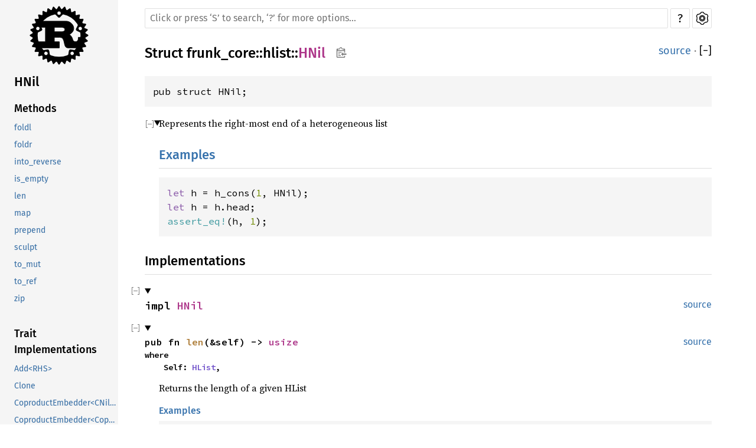

--- FILE ---
content_type: text/html
request_url: https://dev.materialize.com/api/rust-private/frunk_core/hlist/struct.HNil.html
body_size: 113223
content:
<!DOCTYPE html><html lang="en"><head><meta charset="utf-8"><meta name="viewport" content="width=device-width, initial-scale=1.0"><meta name="generator" content="rustdoc"><meta name="description" content="Represents the right-most end of a heterogeneous list"><title>HNil in frunk_core::hlist - Rust</title><link rel="preload" as="font" type="font/woff2" crossorigin href="../../static.files/SourceSerif4-Regular-46f98efaafac5295.ttf.woff2"><link rel="preload" as="font" type="font/woff2" crossorigin href="../../static.files/FiraSans-Regular-018c141bf0843ffd.woff2"><link rel="preload" as="font" type="font/woff2" crossorigin href="../../static.files/FiraSans-Medium-8f9a781e4970d388.woff2"><link rel="preload" as="font" type="font/woff2" crossorigin href="../../static.files/SourceCodePro-Regular-562dcc5011b6de7d.ttf.woff2"><link rel="preload" as="font" type="font/woff2" crossorigin href="../../static.files/SourceSerif4-Bold-a2c9cd1067f8b328.ttf.woff2"><link rel="preload" as="font" type="font/woff2" crossorigin href="../../static.files/SourceCodePro-Semibold-d899c5a5c4aeb14a.ttf.woff2"><link rel="stylesheet" href="../../static.files/normalize-76eba96aa4d2e634.css"><link rel="stylesheet" href="../../static.files/rustdoc-8092eaa720ad3b6f.css" id="mainThemeStyle"><div id="rustdoc-vars" data-root-path="../../" data-static-root-path="../../static.files/" data-current-crate="frunk_core" data-themes="" data-resource-suffix="" data-rustdoc-version="1.72.0-nightly (36fb58e43 2023-06-26)" data-channel="nightly" data-search-js="search-c507e026dd61038c.js" data-settings-js="settings-de11bff964e9d4e5.js" data-settings-css="settings-8c76f75bfb6bd192.css" data-theme-light-css="light-0f8c037637f9eb3e.css" data-theme-dark-css="dark-1097f8e92a01e3cf.css" data-theme-ayu-css="ayu-614652228113ac93.css" ></div><script src="../../static.files/storage-62ce34ea385b278a.js"></script><script defer src="sidebar-items.js"></script><script defer src="../../static.files/main-0795b7d26be81095.js"></script><noscript><link rel="stylesheet" media="(prefers-color-scheme:light)" href="../../static.files/light-0f8c037637f9eb3e.css"><link rel="stylesheet" media="(prefers-color-scheme:dark)" href="../../static.files/dark-1097f8e92a01e3cf.css"><link rel="stylesheet" href="../../static.files/noscript-13285aec31fa243e.css"></noscript><link rel="alternate icon" type="image/png" href="../../static.files/favicon-16x16-8b506e7a72182f1c.png"><link rel="alternate icon" type="image/png" href="../../static.files/favicon-32x32-422f7d1d52889060.png"><link rel="icon" type="image/svg+xml" href="../../static.files/favicon-2c020d218678b618.svg"><meta name="robots" content="noindex">

</head><body class="rustdoc struct"><!--[if lte IE 11]><div class="warning">This old browser is unsupported and will most likely display funky things.</div><![endif]--><nav class="mobile-topbar"><button class="sidebar-menu-toggle">&#9776;</button><a class="logo-container" href="../../frunk_core/index.html"><img class="rust-logo" src="../../static.files/rust-logo-151179464ae7ed46.svg" alt="logo"></a><h2></h2></nav><nav class="sidebar"><a class="logo-container" href="../../frunk_core/index.html"><img class="rust-logo" src="../../static.files/rust-logo-151179464ae7ed46.svg" alt="logo"></a><h2 class="location"><a href="#">HNil</a></h2><div class="sidebar-elems"><section><h3><a href="#implementations">Methods</a></h3><ul class="block"><li><a href="#method.foldl">foldl</a></li><li><a href="#method.foldr">foldr</a></li><li><a href="#method.into_reverse">into_reverse</a></li><li><a href="#method.is_empty">is_empty</a></li><li><a href="#method.len">len</a></li><li><a href="#method.map">map</a></li><li><a href="#method.prepend">prepend</a></li><li><a href="#method.sculpt">sculpt</a></li><li><a href="#method.to_mut">to_mut</a></li><li><a href="#method.to_ref">to_ref</a></li><li><a href="#method.zip">zip</a></li></ul><h3><a href="#trait-implementations">Trait Implementations</a></h3><ul class="block"><li><a href="#impl-Add%3CRHS%3E-for-HNil">Add&lt;RHS&gt;</a></li><li><a href="#impl-Clone-for-HNil">Clone</a></li><li><a href="#impl-CoproductEmbedder%3CCNil,+HNil%3E-for-CNil">CoproductEmbedder&lt;CNil, HNil&gt;</a></li><li><a href="#impl-CoproductEmbedder%3CCoproduct%3CHead,+Tail%3E,+HNil%3E-for-CNil">CoproductEmbedder&lt;Coproduct&lt;Head, Tail&gt;, HNil&gt;</a></li><li><a href="#impl-Copy-for-HNil">Copy</a></li><li><a href="#impl-Debug-for-HNil">Debug</a></li><li><a href="#impl-Default-for-HNil">Default</a></li><li><a href="#impl-Eq-for-HNil">Eq</a></li><li><a href="#impl-From%3C()%3E-for-HNil">From&lt;()&gt;</a></li><li><a href="#impl-HFoldLeftable%3CF,+Acc%3E-for-HNil">HFoldLeftable&lt;F, Acc&gt;</a></li><li><a href="#impl-HFoldRightable%3CF,+Init%3E-for-HNil">HFoldRightable&lt;F, Init&gt;</a></li><li><a href="#impl-HFoldRightableOwned%3CF,+Init%3E-for-HNil">HFoldRightableOwned&lt;F, Init&gt;</a></li><li><a href="#impl-HList-for-HNil">HList</a></li><li><a href="#impl-HMappable%3CF%3E-for-HNil">HMappable&lt;F&gt;</a></li><li><a href="#impl-HZippable%3CHNil%3E-for-HNil">HZippable&lt;HNil&gt;</a></li><li><a href="#impl-Hash-for-HNil">Hash</a></li><li><a href="#impl-Into%3CVec%3CT,+Global%3E%3E-for-HNil">Into&lt;Vec&lt;T, Global&gt;&gt;</a></li><li><a href="#impl-IntoReverse-for-HNil">IntoReverse</a></li><li><a href="#impl-IntoUnlabelled-for-HNil">IntoUnlabelled</a></li><li><a href="#impl-IntoValueLabelled-for-HNil">IntoValueLabelled</a></li><li><a href="#impl-Ord-for-HNil">Ord</a></li><li><a href="#impl-PartialEq%3CHNil%3E-for-HNil">PartialEq&lt;HNil&gt;</a></li><li><a href="#impl-PartialOrd%3CHNil%3E-for-HNil">PartialOrd&lt;HNil&gt;</a></li><li><a href="#impl-StructuralEq-for-HNil">StructuralEq</a></li><li><a href="#impl-StructuralPartialEq-for-HNil">StructuralPartialEq</a></li><li><a href="#impl-ToMut%3C'a%3E-for-HNil">ToMut&lt;&#x27;a&gt;</a></li><li><a href="#impl-ToRef%3C'a%3E-for-HNil">ToRef&lt;&#x27;a&gt;</a></li><li><a href="#impl-Transmogrifier%3CHNil,+HNil%3E-for-HCons%3CSourceHead,+SourceTail%3E">Transmogrifier&lt;HNil, HNil&gt;</a></li><li><a href="#impl-Transmogrifier%3CHNil,+HNil%3E-for-HNil">Transmogrifier&lt;HNil, HNil&gt;</a></li></ul><h3><a href="#synthetic-implementations">Auto Trait Implementations</a></h3><ul class="block"><li><a href="#impl-RefUnwindSafe-for-HNil">RefUnwindSafe</a></li><li><a href="#impl-Send-for-HNil">Send</a></li><li><a href="#impl-Sync-for-HNil">Sync</a></li><li><a href="#impl-Unpin-for-HNil">Unpin</a></li><li><a href="#impl-UnwindSafe-for-HNil">UnwindSafe</a></li></ul><h3><a href="#blanket-implementations">Blanket Implementations</a></h3><ul class="block"><li><a href="#impl-Any-for-HNil">Any</a></li><li><a href="#impl-Borrow%3CT%3E-for-HNil">Borrow&lt;T&gt;</a></li><li><a href="#impl-BorrowMut%3CT%3E-for-HNil">BorrowMut&lt;T&gt;</a></li><li><a href="#impl-CoproductSubsetter%3CCNil,+HNil%3E-for-Coproduct%3CH,+T%3E">CoproductSubsetter&lt;CNil, HNil&gt;</a></li><li><a href="#impl-From%3CT%3E-for-HNil">From&lt;T&gt;</a></li><li><a href="#impl-Into%3CU%3E-for-HNil">Into&lt;U&gt;</a></li><li><a href="#impl-LiftInto%3CU,+I%3E-for-HNil">LiftInto&lt;U, I&gt;</a></li><li><a href="#impl-Sculptor%3CHNil,+HNil%3E-for-Coproduct%3CH,+T%3E">Sculptor&lt;HNil, HNil&gt;</a></li><li><a href="#impl-ToOwned-for-HNil">ToOwned</a></li><li><a href="#impl-TryFrom%3CU%3E-for-HNil">TryFrom&lt;U&gt;</a></li><li><a href="#impl-TryInto%3CU%3E-for-HNil">TryInto&lt;U&gt;</a></li></ul></section><h2><a href="index.html">In frunk_core::hlist</a></h2></div></nav><main><div class="width-limiter"><nav class="sub"><form class="search-form"><span></span><input class="search-input" name="search" aria-label="Run search in the documentation" autocomplete="off" spellcheck="false" placeholder="Click or press ‘S’ to search, ‘?’ for more options…" type="search"><div id="help-button" title="help" tabindex="-1"><a href="../../help.html">?</a></div><div id="settings-menu" tabindex="-1"><a href="../../settings.html" title="settings"><img width="22" height="22" alt="Change settings" src="../../static.files/wheel-7b819b6101059cd0.svg"></a></div></form></nav><section id="main-content" class="content"><div class="main-heading"><h1>Struct <a href="../index.html">frunk_core</a>::<wbr><a href="index.html">hlist</a>::<wbr><a class="struct" href="#">HNil</a><button id="copy-path" title="Copy item path to clipboard"><img src="../../static.files/clipboard-7571035ce49a181d.svg" width="19" height="18" alt="Copy item path"></button></h1><span class="out-of-band"><a class="srclink" href="../../src/frunk_core/hlist.rs.html#159">source</a> · <button id="toggle-all-docs" title="collapse all docs">[<span>&#x2212;</span>]</button></span></div><pre class="rust item-decl"><code>pub struct HNil;</code></pre><details class="toggle top-doc" open><summary class="hideme"><span>Expand description</span></summary><div class="docblock"><p>Represents the right-most end of a heterogeneous list</p>
<h2 id="examples"><a href="#examples">Examples</a></h2>
<div class="example-wrap"><pre class="rust rust-example-rendered"><code><span class="kw">let </span>h = h_cons(<span class="number">1</span>, HNil);
<span class="kw">let </span>h = h.head;
<span class="macro">assert_eq!</span>(h, <span class="number">1</span>);</code></pre><a class="test-arrow" target="_blank" href="https://play.rust-lang.org/?code=%23!%5Ballow(unused)%5D%0A%23%5Ballow(unused_extern_crates)%5D%0Aextern+crate+r%23frunk_core;%0Afn+main()+%7B%0Ause+frunk_core::hlist::%7Bh_cons,+HNil%7D;%0Alet+h+=+h_cons(1,+HNil);%0Alet+h+=+h.head;%0Aassert_eq!(h,+1);%0A%7D&amp;edition=2015">Run</a></div>
</div></details><h2 id="implementations" class="small-section-header">Implementations<a href="#implementations" class="anchor">§</a></h2><div id="implementations-list"><details class="toggle implementors-toggle" open><summary><section id="impl-HNil" class="impl"><a class="srclink rightside" href="../../src/frunk_core/hlist.rs.html#597-599">source</a><a href="#impl-HNil" class="anchor">§</a><h3 class="code-header">impl <a class="struct" href="struct.HNil.html" title="struct frunk_core::hlist::HNil">HNil</a></h3></section></summary><div class="impl-items"><details class="toggle method-toggle" open><summary><section id="method.len" class="method"><a class="srclink rightside" href="../../src/frunk_core/hlist.rs.html#597-599">source</a><h4 class="code-header">pub fn <a href="#method.len" class="fn">len</a>(&amp;self) -&gt; <a class="primitive" href="https://doc.rust-lang.org/nightly/std/primitive.usize.html">usize</a><span class="where fmt-newline">where
    Self: <a class="trait" href="trait.HList.html" title="trait frunk_core::hlist::HList">HList</a>,</span></h4></section></summary><div class="docblock"><p>Returns the length of a given HList</p>
<h5 id="examples-1"><a href="#examples-1">Examples</a></h5>
<div class="example-wrap"><pre class="rust rust-example-rendered"><code><span class="kw">let </span>h = <span class="macro">hlist!</span>[<span class="number">1</span>, <span class="string">&quot;hi&quot;</span>];
<span class="macro">assert_eq!</span>(h.len(), <span class="number">2</span>);</code></pre><a class="test-arrow" target="_blank" href="https://play.rust-lang.org/?code=%23!%5Ballow(unused)%5D%0A%23%5Bmacro_use%5D+extern+crate+frunk;+fn+main()+%7B%0Alet+h+=+hlist!%5B1,+%22hi%22%5D;%0Aassert_eq!(h.len(),+2);%0A%7D&amp;edition=2015">Run</a></div>
</div></details><details class="toggle method-toggle" open><summary><section id="method.is_empty" class="method"><a class="srclink rightside" href="../../src/frunk_core/hlist.rs.html#597-599">source</a><h4 class="code-header">pub fn <a href="#method.is_empty" class="fn">is_empty</a>(&amp;self) -&gt; <a class="primitive" href="https://doc.rust-lang.org/nightly/std/primitive.bool.html">bool</a><span class="where fmt-newline">where
    Self: <a class="trait" href="trait.HList.html" title="trait frunk_core::hlist::HList">HList</a>,</span></h4></section></summary><div class="docblock"><p>Returns whether a given HList is empty</p>
<h5 id="examples-2"><a href="#examples-2">Examples</a></h5>
<div class="example-wrap"><pre class="rust rust-example-rendered"><code><span class="kw">let </span>h = <span class="macro">hlist!</span>[];
<span class="macro">assert!</span>(h.is_empty());</code></pre><a class="test-arrow" target="_blank" href="https://play.rust-lang.org/?code=%23!%5Ballow(unused)%5D%0A%23%5Bmacro_use%5D+extern+crate+frunk;+fn+main()+%7B%0Alet+h+=+hlist!%5B%5D;%0Aassert!(h.is_empty());%0A%7D&amp;edition=2015">Run</a></div>
</div></details><details class="toggle method-toggle" open><summary><section id="method.prepend" class="method"><a class="srclink rightside" href="../../src/frunk_core/hlist.rs.html#597-599">source</a><h4 class="code-header">pub fn <a href="#method.prepend" class="fn">prepend</a>&lt;H&gt;(self, h: H) -&gt; <a class="struct" href="struct.HCons.html" title="struct frunk_core::hlist::HCons">HCons</a>&lt;H, Self&gt;<span class="where fmt-newline">where
    Self: <a class="trait" href="trait.HList.html" title="trait frunk_core::hlist::HList">HList</a>,</span></h4></section></summary><div class="docblock"><p>Prepend an item to the current HList</p>
<h5 id="examples-3"><a href="#examples-3">Examples</a></h5>
<div class="example-wrap"><pre class="rust rust-example-rendered"><code><span class="kw">let </span>h1 = <span class="macro">hlist!</span>[<span class="number">1</span>, <span class="string">&quot;hi&quot;</span>];
<span class="kw">let </span>h2 = h1.prepend(<span class="bool-val">true</span>);
<span class="kw">let </span>(a, (b, c)) = h2.into_tuple2();
<span class="macro">assert_eq!</span>(a, <span class="bool-val">true</span>);
<span class="macro">assert_eq!</span>(b, <span class="number">1</span>);
<span class="macro">assert_eq!</span>(c, <span class="string">&quot;hi&quot;</span>);</code></pre><a class="test-arrow" target="_blank" href="https://play.rust-lang.org/?code=%23!%5Ballow(unused)%5D%0A%23%5Bmacro_use%5D+extern+crate+frunk;+fn+main()+%7B%0Alet+h1+=+hlist!%5B1,+%22hi%22%5D;%0Alet+h2+=+h1.prepend(true);%0Alet+(a,+(b,+c))+=+h2.into_tuple2();%0Aassert_eq!(a,+true);%0Aassert_eq!(b,+1);%0Aassert_eq!(c,+%22hi%22);%0A%7D&amp;edition=2015">Run</a></div>
</div></details><details class="toggle method-toggle" open><summary><section id="method.sculpt" class="method"><a class="srclink rightside" href="../../src/frunk_core/hlist.rs.html#597-599">source</a><h4 class="code-header">pub fn <a href="#method.sculpt" class="fn">sculpt</a>&lt;Ts, Indices&gt;(
    self
) -&gt; (Ts, &lt;Self as <a class="trait" href="trait.Sculptor.html" title="trait frunk_core::hlist::Sculptor">Sculptor</a>&lt;Ts, Indices&gt;&gt;::<a class="associatedtype" href="trait.Sculptor.html#associatedtype.Remainder" title="type frunk_core::hlist::Sculptor::Remainder">Remainder</a>)<span class="where fmt-newline">where
    Self: <a class="trait" href="trait.Sculptor.html" title="trait frunk_core::hlist::Sculptor">Sculptor</a>&lt;Ts, Indices&gt;,</span></h4></section></summary><div class="docblock"><p>Consume the current HList and return an HList with the requested shape.</p>
<p><code>sculpt</code> allows us to extract/reshape/scult the current HList into another shape,
provided that the requested shape’s types are are contained within the current HList.</p>
<p>The <code>Indices</code> type parameter allows the compiler to figure out that <code>Ts</code>
and <code>Self</code> can be morphed into each other.</p>
<h5 id="examples-4"><a href="#examples-4">Examples</a></h5>
<div class="example-wrap"><pre class="rust rust-example-rendered"><code><span class="kw">let </span>h = <span class="macro">hlist!</span>[<span class="number">9000</span>, <span class="string">&quot;joe&quot;</span>, <span class="number">41f32</span>, <span class="bool-val">true</span>];
<span class="kw">let </span>(reshaped, remainder): (<span class="macro">HList!</span>[f32, i32, <span class="kw-2">&amp;</span>str], <span class="kw">_</span>) = h.sculpt();
<span class="macro">assert_eq!</span>(reshaped, <span class="macro">hlist!</span>[<span class="number">41f32</span>, <span class="number">9000</span>, <span class="string">&quot;joe&quot;</span>]);
<span class="macro">assert_eq!</span>(remainder, <span class="macro">hlist!</span>[<span class="bool-val">true</span>]);</code></pre><a class="test-arrow" target="_blank" href="https://play.rust-lang.org/?code=%23!%5Ballow(unused)%5D%0A%23%5Bmacro_use%5D+extern+crate+frunk;+fn+main()+%7B%0Alet+h+=+hlist!%5B9000,+%22joe%22,+41f32,+true%5D;%0Alet+(reshaped,+remainder):+(HList!%5Bf32,+i32,+%26str%5D,+_)+=+h.sculpt();%0Aassert_eq!(reshaped,+hlist!%5B41f32,+9000,+%22joe%22%5D);%0Aassert_eq!(remainder,+hlist!%5Btrue%5D);%0A%7D&amp;edition=2015">Run</a></div>
</div></details><details class="toggle method-toggle" open><summary><section id="method.into_reverse" class="method"><a class="srclink rightside" href="../../src/frunk_core/hlist.rs.html#597-599">source</a><h4 class="code-header">pub fn <a href="#method.into_reverse" class="fn">into_reverse</a>(self) -&gt; &lt;Self as <a class="trait" href="../traits/trait.IntoReverse.html" title="trait frunk_core::traits::IntoReverse">IntoReverse</a>&gt;::<a class="associatedtype" href="../traits/trait.IntoReverse.html#associatedtype.Output" title="type frunk_core::traits::IntoReverse::Output">Output</a><span class="where fmt-newline">where
    Self: <a class="trait" href="../traits/trait.IntoReverse.html" title="trait frunk_core::traits::IntoReverse">IntoReverse</a>,</span></h4></section></summary><div class="docblock"><p>Reverse the HList.</p>
<h5 id="examples-5"><a href="#examples-5">Examples</a></h5>
<div class="example-wrap"><pre class="rust rust-example-rendered"><code><span class="macro">assert_eq!</span>(<span class="macro">hlist!</span>[].into_reverse(), <span class="macro">hlist!</span>[]);

<span class="macro">assert_eq!</span>(
    <span class="macro">hlist!</span>[<span class="number">1</span>, <span class="string">&quot;hello&quot;</span>, <span class="bool-val">true</span>, <span class="number">42f32</span>].into_reverse(),
    <span class="macro">hlist!</span>[<span class="number">42f32</span>, <span class="bool-val">true</span>, <span class="string">&quot;hello&quot;</span>, <span class="number">1</span>],
)</code></pre><a class="test-arrow" target="_blank" href="https://play.rust-lang.org/?code=%23!%5Ballow(unused)%5D%0A%23%5Bmacro_use%5D+extern+crate+frunk;+fn+main()+%7B%0Aassert_eq!(hlist!%5B%5D.into_reverse(),+hlist!%5B%5D);%0A%0Aassert_eq!(%0A++++hlist!%5B1,+%22hello%22,+true,+42f32%5D.into_reverse(),%0A++++hlist!%5B42f32,+true,+%22hello%22,+1%5D,%0A)%0A%7D&amp;edition=2015">Run</a></div>
</div></details><details class="toggle method-toggle" open><summary><section id="method.to_ref" class="method"><a class="srclink rightside" href="../../src/frunk_core/hlist.rs.html#597-599">source</a><h4 class="code-header">pub fn <a href="#method.to_ref" class="fn">to_ref</a>&lt;'a&gt;(&amp;'a self) -&gt; &lt;Self as <a class="trait" href="../traits/trait.ToRef.html" title="trait frunk_core::traits::ToRef">ToRef</a>&lt;'a&gt;&gt;::<a class="associatedtype" href="../traits/trait.ToRef.html#associatedtype.Output" title="type frunk_core::traits::ToRef::Output">Output</a><span class="where fmt-newline">where
    Self: <a class="trait" href="../traits/trait.ToRef.html" title="trait frunk_core::traits::ToRef">ToRef</a>&lt;'a&gt;,</span></h4></section></summary><div class="docblock"><p>Return an HList where the contents are references to
the original HList on which this method was called.</p>
<h5 id="examples-6"><a href="#examples-6">Examples</a></h5>
<div class="example-wrap"><pre class="rust rust-example-rendered"><code><span class="macro">assert_eq!</span>(<span class="macro">hlist!</span>[].to_ref(), <span class="macro">hlist!</span>[]);

<span class="macro">assert_eq!</span>(<span class="macro">hlist!</span>[<span class="number">1</span>, <span class="bool-val">true</span>].to_ref(), <span class="macro">hlist!</span>[<span class="kw-2">&amp;</span><span class="number">1</span>, <span class="kw-2">&amp;</span><span class="bool-val">true</span>]);</code></pre><a class="test-arrow" target="_blank" href="https://play.rust-lang.org/?code=%23!%5Ballow(unused)%5D%0A%23%5Bmacro_use%5D+extern+crate+frunk;+fn+main()+%7B%0Aassert_eq!(hlist!%5B%5D.to_ref(),+hlist!%5B%5D);%0A%0Aassert_eq!(hlist!%5B1,+true%5D.to_ref(),+hlist!%5B%261,+%26true%5D);%0A%7D&amp;edition=2015">Run</a></div>
</div></details><details class="toggle method-toggle" open><summary><section id="method.to_mut" class="method"><a class="srclink rightside" href="../../src/frunk_core/hlist.rs.html#597-599">source</a><h4 class="code-header">pub fn <a href="#method.to_mut" class="fn">to_mut</a>&lt;'a&gt;(&amp;'a mut self) -&gt; &lt;Self as <a class="trait" href="../traits/trait.ToMut.html" title="trait frunk_core::traits::ToMut">ToMut</a>&lt;'a&gt;&gt;::<a class="associatedtype" href="../traits/trait.ToMut.html#associatedtype.Output" title="type frunk_core::traits::ToMut::Output">Output</a><span class="where fmt-newline">where
    Self: <a class="trait" href="../traits/trait.ToMut.html" title="trait frunk_core::traits::ToMut">ToMut</a>&lt;'a&gt;,</span></h4></section></summary><div class="docblock"><p>Return an <code>HList</code> where the contents are mutable references
to the original <code>HList</code> on which this method was called.</p>
<h5 id="examples-7"><a href="#examples-7">Examples</a></h5>
<div class="example-wrap"><pre class="rust rust-example-rendered"><code><span class="macro">assert_eq!</span>(<span class="macro">hlist!</span>[].to_mut(), <span class="macro">hlist!</span>[]);

<span class="macro">assert_eq!</span>(<span class="macro">hlist!</span>[<span class="number">1</span>, <span class="bool-val">true</span>].to_mut(), <span class="macro">hlist!</span>[<span class="kw-2">&amp;mut </span><span class="number">1</span>, <span class="kw-2">&amp;mut </span><span class="bool-val">true</span>]);</code></pre><a class="test-arrow" target="_blank" href="https://play.rust-lang.org/?code=%23!%5Ballow(unused)%5D%0A%23%5Bmacro_use%5D+extern+crate+frunk;+fn+main()+%7B%0Aassert_eq!(hlist!%5B%5D.to_mut(),+hlist!%5B%5D);%0A%0Aassert_eq!(hlist!%5B1,+true%5D.to_mut(),+hlist!%5B%26mut+1,+%26mut+true%5D);%0A%7D&amp;edition=2015">Run</a></div>
</div></details><details class="toggle method-toggle" open><summary><section id="method.map" class="method"><a class="srclink rightside" href="../../src/frunk_core/hlist.rs.html#597-599">source</a><h4 class="code-header">pub fn <a href="#method.map" class="fn">map</a>&lt;F&gt;(self, mapper: F) -&gt; &lt;Self as <a class="trait" href="trait.HMappable.html" title="trait frunk_core::hlist::HMappable">HMappable</a>&lt;F&gt;&gt;::<a class="associatedtype" href="trait.HMappable.html#associatedtype.Output" title="type frunk_core::hlist::HMappable::Output">Output</a><span class="where fmt-newline">where
    Self: <a class="trait" href="trait.HMappable.html" title="trait frunk_core::hlist::HMappable">HMappable</a>&lt;F&gt;,</span></h4></section></summary><div class="docblock"><p>Apply a function to each element of an HList.</p>
<p>This transforms some <code>HList![A, B, C, ..., E]</code> into some
<code>HList![T, U, V, ..., Z]</code>.  A variety of types are supported
for the folder argument:</p>
<ul>
<li>An <code>hlist![]</code> of closures (one for each element).</li>
<li>A single closure (for mapping an HList that is homogenous).</li>
<li>A single <a href="../traits/struct.Poly.html"><code>Poly</code></a>.</li>
</ul>
<h5 id="examples-8"><a href="#examples-8">Examples</a></h5>
<div class="example-wrap"><pre class="rust rust-example-rendered"><code><span class="kw">use </span>::frunk::HNil;

<span class="macro">assert_eq!</span>(HNil.map(HNil), HNil);

<span class="kw">let </span>h = <span class="macro">hlist!</span>[<span class="number">1</span>, <span class="bool-val">false</span>, <span class="number">42f32</span>];

<span class="comment">// Sadly we need to help the compiler understand the bool type in our mapper

</span><span class="kw">let </span>mapped = h.to_ref().map(<span class="macro">hlist!</span>[
    |<span class="kw-2">&amp;</span>n| n + <span class="number">1</span>,
    |b: <span class="kw-2">&amp;</span>bool| !b,
    |<span class="kw-2">&amp;</span>f| f + <span class="number">1f32</span>]);
<span class="macro">assert_eq!</span>(mapped, <span class="macro">hlist!</span>[<span class="number">2</span>, <span class="bool-val">true</span>, <span class="number">43f32</span>]);

<span class="comment">// There is also a value-consuming version that passes values to your functions
// instead of just references:

</span><span class="kw">let </span>mapped2 = h.map(<span class="macro">hlist!</span>[
    |n| n + <span class="number">3</span>,
    |b: bool| !b,
    |f| f + <span class="number">8959f32</span>]);
<span class="macro">assert_eq!</span>(mapped2, <span class="macro">hlist!</span>[<span class="number">4</span>, <span class="bool-val">true</span>, <span class="number">9001f32</span>]);</code></pre><a class="test-arrow" target="_blank" href="https://play.rust-lang.org/?code=%23!%5Ballow(unused)%5D%0A%23%5Bmacro_use%5D+extern+crate+frunk;+fn+main()+%7B%0Ause+::frunk::HNil;%0A%0Aassert_eq!(HNil.map(HNil),+HNil);%0A%0Alet+h+=+hlist!%5B1,+false,+42f32%5D;%0A%0A//+Sadly+we+need+to+help+the+compiler+understand+the+bool+type+in+our+mapper%0A%0Alet+mapped+=+h.to_ref().map(hlist!%5B%0A++++%7C%26n%7C+n+%2B+1,%0A++++%7Cb:+%26bool%7C+!b,%0A++++%7C%26f%7C+f+%2B+1f32%5D);%0Aassert_eq!(mapped,+hlist!%5B2,+true,+43f32%5D);%0A%0A//+There+is+also+a+value-consuming+version+that+passes+values+to+your+functions%0A//+instead+of+just+references:%0A%0Alet+mapped2+=+h.map(hlist!%5B%0A++++%7Cn%7C+n+%2B+3,%0A++++%7Cb:+bool%7C+!b,%0A++++%7Cf%7C+f+%2B+8959f32%5D);%0Aassert_eq!(mapped2,+hlist!%5B4,+true,+9001f32%5D);%0A%7D&amp;edition=2015">Run</a></div>
</div></details><details class="toggle method-toggle" open><summary><section id="method.zip" class="method"><a class="srclink rightside" href="../../src/frunk_core/hlist.rs.html#597-599">source</a><h4 class="code-header">pub fn <a href="#method.zip" class="fn">zip</a>&lt;Other&gt;(self, other: Other) -&gt; &lt;Self as <a class="trait" href="trait.HZippable.html" title="trait frunk_core::hlist::HZippable">HZippable</a>&lt;Other&gt;&gt;::<a class="associatedtype" href="trait.HZippable.html#associatedtype.Zipped" title="type frunk_core::hlist::HZippable::Zipped">Zipped</a><span class="where fmt-newline">where
    Self: <a class="trait" href="trait.HZippable.html" title="trait frunk_core::hlist::HZippable">HZippable</a>&lt;Other&gt;,</span></h4></section></summary><div class="docblock"><p>Zip two HLists together.</p>
<p>This zips a <code>HList![A1, B1, ..., C1]</code> with a <code>HList![A2, B2, ..., C2]</code>
to make a <code>HList![(A1, A2), (B1, B2), ..., (C1, C2)]</code></p>
<h5 id="example"><a href="#example">Example</a></h5>
<div class="example-wrap"><pre class="rust rust-example-rendered"><code><span class="kw">use </span>::frunk::HNil;

<span class="macro">assert_eq!</span>(HNil.zip(HNil), HNil);

<span class="kw">let </span>h1 = <span class="macro">hlist!</span>[<span class="number">1</span>, <span class="bool-val">false</span>, <span class="number">42f32</span>];
<span class="kw">let </span>h2 = <span class="macro">hlist!</span>[<span class="bool-val">true</span>, <span class="string">&quot;foo&quot;</span>, <span class="number">2</span>];

<span class="kw">let </span>zipped = h1.zip(h2);
<span class="macro">assert_eq!</span>(zipped, <span class="macro">hlist!</span>[
    (<span class="number">1</span>, <span class="bool-val">true</span>),
    (<span class="bool-val">false</span>, <span class="string">&quot;foo&quot;</span>),
    (<span class="number">42f32</span>, <span class="number">2</span>),
]);</code></pre><a class="test-arrow" target="_blank" href="https://play.rust-lang.org/?code=%23!%5Ballow(unused)%5D%0A%23%5Bmacro_use%5D+extern+crate+frunk;+fn+main()+%7B%0Ause+::frunk::HNil;%0A%0Aassert_eq!(HNil.zip(HNil),+HNil);%0A%0Alet+h1+=+hlist!%5B1,+false,+42f32%5D;%0Alet+h2+=+hlist!%5Btrue,+%22foo%22,+2%5D;%0A%0Alet+zipped+=+h1.zip(h2);%0Aassert_eq!(zipped,+hlist!%5B%0A++++(1,+true),%0A++++(false,+%22foo%22),%0A++++(42f32,+2),%0A%5D);%0A%7D&amp;edition=2015">Run</a></div>
</div></details><details class="toggle method-toggle" open><summary><section id="method.foldl" class="method"><a class="srclink rightside" href="../../src/frunk_core/hlist.rs.html#597-599">source</a><h4 class="code-header">pub fn <a href="#method.foldl" class="fn">foldl</a>&lt;Folder, Acc&gt;(
    self,
    folder: Folder,
    acc: Acc
) -&gt; &lt;Self as <a class="trait" href="trait.HFoldLeftable.html" title="trait frunk_core::hlist::HFoldLeftable">HFoldLeftable</a>&lt;Folder, Acc&gt;&gt;::<a class="associatedtype" href="trait.HFoldLeftable.html#associatedtype.Output" title="type frunk_core::hlist::HFoldLeftable::Output">Output</a><span class="where fmt-newline">where
    Self: <a class="trait" href="trait.HFoldLeftable.html" title="trait frunk_core::hlist::HFoldLeftable">HFoldLeftable</a>&lt;Folder, Acc&gt;,</span></h4></section></summary><div class="docblock"><p>Perform a left fold over an HList.</p>
<p>This transforms some <code>HList![A, B, C, ..., E]</code> into a single
value by visiting all of the elements in left-to-right order.
A variety of types are supported for the mapper argument:</p>
<ul>
<li>An <code>hlist![]</code> of closures (one for each element).</li>
<li>A single closure (for folding an HList that is homogenous).</li>
<li>A single <a href="../traits/struct.Poly.html"><code>Poly</code></a>.</li>
</ul>
<p>The accumulator can freely change type over the course of the call.
When called with a list of <code>N</code> functions, an expanded form of the
implementation with type annotations might look something like this:</p>

<div class="example-wrap ignore"><a href="#" class="tooltip" title="This example is not tested">ⓘ</a><pre class="rust rust-example-rendered"><code><span class="kw">let </span>acc: Acc0 = init_value;
<span class="kw">let </span>acc: Acc1 = f1(acc, x1);
<span class="kw">let </span>acc: Acc2 = f2(acc, x2);
<span class="kw">let </span>acc: Acc3 = f3(acc, x3);
...
<span class="kw">let </span>acc: AccN = fN(acc, xN);
acc</code></pre><a class="test-arrow" target="_blank" href="https://play.rust-lang.org/?code=%23!%5Ballow(unused)%5D%0Afn+main()+%7B%0Alet+acc:+Acc0+=+init_value;%0Alet+acc:+Acc1+=+f1(acc,+x1);%0Alet+acc:+Acc2+=+f2(acc,+x2);%0Alet+acc:+Acc3+=+f3(acc,+x3);%0A...%0Alet+acc:+AccN+=+fN(acc,+xN);%0Aacc%0A%7D&amp;edition=2015">Run</a></div>
<h5 id="examples-9"><a href="#examples-9">Examples</a></h5>
<div class="example-wrap"><pre class="rust rust-example-rendered"><code><span class="kw">let </span>nil = <span class="macro">hlist!</span>[];

<span class="macro">assert_eq!</span>(nil.foldl(<span class="macro">hlist!</span>[], <span class="number">0</span>), <span class="number">0</span>);

<span class="kw">let </span>h = <span class="macro">hlist!</span>[<span class="number">1</span>, <span class="bool-val">false</span>, <span class="number">42f32</span>];

<span class="kw">let </span>folded = h.to_ref().foldl(
    <span class="macro">hlist!</span>[
        |acc, <span class="kw-2">&amp;</span>i| i + acc,
        |acc, b: <span class="kw-2">&amp;</span>bool| <span class="kw">if </span>!b &amp;&amp; acc &gt; <span class="number">42 </span>{ <span class="number">9000f32 </span>} <span class="kw">else </span>{ <span class="number">0f32 </span>},
        |acc, <span class="kw-2">&amp;</span>f| f + acc
    ],
    <span class="number">1
</span>);

<span class="macro">assert_eq!</span>(<span class="number">42f32</span>, folded);

<span class="comment">// There is also a value-consuming version that passes values to your folding
// functions instead of just references:

</span><span class="kw">let </span>folded2 = h.foldl(
    <span class="macro">hlist!</span>[
        |acc, i| i + acc,
        |acc, b: bool| <span class="kw">if </span>!b &amp;&amp; acc &gt; <span class="number">42 </span>{ <span class="number">9000f32 </span>} <span class="kw">else </span>{ <span class="number">0f32 </span>},
        |acc, f| f + acc
    ],
    <span class="number">8918
</span>);

<span class="macro">assert_eq!</span>(<span class="number">9042f32</span>, folded2)</code></pre><a class="test-arrow" target="_blank" href="https://play.rust-lang.org/?code=%23!%5Ballow(unused)%5D%0A%23%5Bmacro_use%5D+extern+crate+frunk;+fn+main()+%7B%0Alet+nil+=+hlist!%5B%5D;%0A%0Aassert_eq!(nil.foldl(hlist!%5B%5D,+0),+0);%0A%0Alet+h+=+hlist!%5B1,+false,+42f32%5D;%0A%0Alet+folded+=+h.to_ref().foldl(%0A++++hlist!%5B%0A++++++++%7Cacc,+%26i%7C+i+%2B+acc,%0A++++++++%7Cacc,+b:+%26bool%7C+if+!b+%26%26+acc+%3E+42+%7B+9000f32+%7D+else+%7B+0f32+%7D,%0A++++++++%7Cacc,+%26f%7C+f+%2B+acc%0A++++%5D,%0A++++1%0A);%0A%0Aassert_eq!(42f32,+folded);%0A%0A//+There+is+also+a+value-consuming+version+that+passes+values+to+your+folding%0A//+functions+instead+of+just+references:%0A%0Alet+folded2+=+h.foldl(%0A++++hlist!%5B%0A++++++++%7Cacc,+i%7C+i+%2B+acc,%0A++++++++%7Cacc,+b:+bool%7C+if+!b+%26%26+acc+%3E+42+%7B+9000f32+%7D+else+%7B+0f32+%7D,%0A++++++++%7Cacc,+f%7C+f+%2B+acc%0A++++%5D,%0A++++8918%0A);%0A%0Aassert_eq!(9042f32,+folded2)%0A%7D&amp;edition=2015">Run</a></div>
</div></details><details class="toggle method-toggle" open><summary><section id="method.foldr" class="method"><a class="srclink rightside" href="../../src/frunk_core/hlist.rs.html#597-599">source</a><h4 class="code-header">pub fn <a href="#method.foldr" class="fn">foldr</a>&lt;Folder, Init&gt;(
    self,
    folder: Folder,
    init: Init
) -&gt; &lt;Self as <a class="trait" href="trait.HFoldRightable.html" title="trait frunk_core::hlist::HFoldRightable">HFoldRightable</a>&lt;Folder, Init&gt;&gt;::<a class="associatedtype" href="trait.HFoldRightable.html#associatedtype.Output" title="type frunk_core::hlist::HFoldRightable::Output">Output</a><span class="where fmt-newline">where
    Self: <a class="trait" href="trait.HFoldRightable.html" title="trait frunk_core::hlist::HFoldRightable">HFoldRightable</a>&lt;Folder, Init&gt;,</span></h4></section></summary><div class="docblock"><p>Perform a right fold over an HList.</p>
<p>This transforms some <code>HList![A, B, C, ..., E]</code> into a single
value by visiting all of the elements in reverse order.
A variety of types are supported for the mapper argument:</p>
<ul>
<li>An <code>hlist![]</code> of closures (one for each element).</li>
<li>A single closure (for folding an HList that is homogenous),
taken by reference.</li>
<li>A single <a href="../traits/struct.Poly.html"><code>Poly</code></a>.</li>
</ul>
<p>The accumulator can freely change type over the course of the call.</p>
<h5 id="comparison-to-foldl"><a href="#comparison-to-foldl">Comparison to <code>foldl</code></a></h5>
<p>While the order of element traversal in <code>foldl</code> may seem more natural,
<code>foldr</code> does have its use cases, in particular when it is used to build
something that reflects the structure of the original HList (such as
folding an HList of <code>Option</code>s into an <code>Option</code> of an HList).
An implementation of such a function using <code>foldl</code> will tend to
reverse the list, while <code>foldr</code> will tend to preserve its order.</p>
<p>The reason for this is because <code>foldr</code> performs what is known as
“structural induction;” it can be understood as follows:</p>
<ul>
<li>Write out the HList in terms of <a href="fn.h_cons.html"><code>h_cons</code></a> and <a href="struct.HNil.html"><code>HNil</code></a>.</li>
<li>Substitute each <a href="fn.h_cons.html"><code>h_cons</code></a> with a function,
and substitute <a href="struct.HNil.html"><code>HNil</code></a> with <code>init</code></li>
</ul>
<div class="example-wrap"><pre class="language-text"><code>the list:
    h_cons(x1, h_cons(x2, h_cons(x3, ...h_cons(xN, HNil)...)))

becomes:
       f1( x1,    f2( x2,    f3( x3, ...   fN( xN, init)...)))
</code></pre></div><h5 id="examples-10"><a href="#examples-10">Examples</a></h5>
<div class="example-wrap"><pre class="rust rust-example-rendered"><code><span class="kw">let </span>nil = <span class="macro">hlist!</span>[];

<span class="macro">assert_eq!</span>(nil.foldr(<span class="macro">hlist!</span>[], <span class="number">0</span>), <span class="number">0</span>);

<span class="kw">let </span>h = <span class="macro">hlist!</span>[<span class="number">1</span>, <span class="bool-val">false</span>, <span class="number">42f32</span>];

<span class="kw">let </span>folded = h.foldr(
    <span class="macro">hlist!</span>[
        |acc, i| i + acc,
        |acc, b: bool| <span class="kw">if </span>!b &amp;&amp; acc &gt; <span class="number">42f32 </span>{ <span class="number">9000 </span>} <span class="kw">else </span>{ <span class="number">0 </span>},
        |acc, f| f + acc
    ],
    <span class="number">1f32
</span>);

<span class="macro">assert_eq!</span>(<span class="number">9001</span>, folded)</code></pre><a class="test-arrow" target="_blank" href="https://play.rust-lang.org/?code=%23!%5Ballow(unused)%5D%0A%23%5Bmacro_use%5D+extern+crate+frunk;+fn+main()+%7B%0Alet+nil+=+hlist!%5B%5D;%0A%0Aassert_eq!(nil.foldr(hlist!%5B%5D,+0),+0);%0A%0Alet+h+=+hlist!%5B1,+false,+42f32%5D;%0A%0Alet+folded+=+h.foldr(%0A++++hlist!%5B%0A++++++++%7Cacc,+i%7C+i+%2B+acc,%0A++++++++%7Cacc,+b:+bool%7C+if+!b+%26%26+acc+%3E+42f32+%7B+9000+%7D+else+%7B+0+%7D,%0A++++++++%7Cacc,+f%7C+f+%2B+acc%0A++++%5D,%0A++++1f32%0A);%0A%0Aassert_eq!(9001,+folded)%0A%7D&amp;edition=2015">Run</a></div>
</div></details></div></details></div><h2 id="trait-implementations" class="small-section-header">Trait Implementations<a href="#trait-implementations" class="anchor">§</a></h2><div id="trait-implementations-list"><details class="toggle implementors-toggle" open><summary><section id="impl-Add%3CRHS%3E-for-HNil" class="impl"><a class="srclink rightside" href="../../src/frunk_core/hlist.rs.html#723-732">source</a><a href="#impl-Add%3CRHS%3E-for-HNil" class="anchor">§</a><h3 class="code-header">impl&lt;RHS&gt; <a class="trait" href="https://doc.rust-lang.org/nightly/core/ops/arith/trait.Add.html" title="trait core::ops::arith::Add">Add</a>&lt;RHS&gt; for <a class="struct" href="struct.HNil.html" title="struct frunk_core::hlist::HNil">HNil</a><span class="where fmt-newline">where
    RHS: <a class="trait" href="trait.HList.html" title="trait frunk_core::hlist::HList">HList</a>,</span></h3></section></summary><div class="impl-items"><details class="toggle" open><summary><section id="associatedtype.Output-2" class="associatedtype trait-impl"><a href="#associatedtype.Output-2" class="anchor">§</a><h4 class="code-header">type <a href="https://doc.rust-lang.org/nightly/core/ops/arith/trait.Add.html#associatedtype.Output" class="associatedtype">Output</a> = RHS</h4></section></summary><div class='docblock'>The resulting type after applying the <code>+</code> operator.</div></details><details class="toggle method-toggle" open><summary><section id="method.add" class="method trait-impl"><a class="srclink rightside" href="../../src/frunk_core/hlist.rs.html#729-731">source</a><a href="#method.add" class="anchor">§</a><h4 class="code-header">fn <a href="https://doc.rust-lang.org/nightly/core/ops/arith/trait.Add.html#tymethod.add" class="fn">add</a>(self, rhs: RHS) -&gt; RHS</h4></section></summary><div class='docblock'>Performs the <code>+</code> operation. <a href="https://doc.rust-lang.org/nightly/core/ops/arith/trait.Add.html#tymethod.add">Read more</a></div></details></div></details><details class="toggle implementors-toggle" open><summary><section id="impl-Clone-for-HNil" class="impl"><a class="srclink rightside" href="../../src/frunk_core/hlist.rs.html#157">source</a><a href="#impl-Clone-for-HNil" class="anchor">§</a><h3 class="code-header">impl <a class="trait" href="https://doc.rust-lang.org/nightly/core/clone/trait.Clone.html" title="trait core::clone::Clone">Clone</a> for <a class="struct" href="struct.HNil.html" title="struct frunk_core::hlist::HNil">HNil</a></h3></section></summary><div class="impl-items"><details class="toggle method-toggle" open><summary><section id="method.clone" class="method trait-impl"><a class="srclink rightside" href="../../src/frunk_core/hlist.rs.html#157">source</a><a href="#method.clone" class="anchor">§</a><h4 class="code-header">fn <a href="https://doc.rust-lang.org/nightly/core/clone/trait.Clone.html#tymethod.clone" class="fn">clone</a>(&amp;self) -&gt; <a class="struct" href="struct.HNil.html" title="struct frunk_core::hlist::HNil">HNil</a></h4></section></summary><div class='docblock'>Returns a copy of the value. <a href="https://doc.rust-lang.org/nightly/core/clone/trait.Clone.html#tymethod.clone">Read more</a></div></details><details class="toggle method-toggle" open><summary><section id="method.clone_from" class="method trait-impl"><span class="rightside"><span class="since" title="Stable since Rust version 1.0.0">1.0.0</span> · <a class="srclink" href="https://doc.rust-lang.org/nightly/src/core/clone.rs.html#129">source</a></span><a href="#method.clone_from" class="anchor">§</a><h4 class="code-header">fn <a href="https://doc.rust-lang.org/nightly/core/clone/trait.Clone.html#method.clone_from" class="fn">clone_from</a>(&amp;mut self, source: <a class="primitive" href="https://doc.rust-lang.org/nightly/std/primitive.reference.html">&amp;Self</a>)</h4></section></summary><div class='docblock'>Performs copy-assignment from <code>source</code>. <a href="https://doc.rust-lang.org/nightly/core/clone/trait.Clone.html#method.clone_from">Read more</a></div></details></div></details><details class="toggle implementors-toggle" open><summary><section id="impl-CoproductEmbedder%3CCNil,+HNil%3E-for-CNil" class="impl"><a class="srclink rightside" href="../../src/frunk_core/coproduct.rs.html#944-950">source</a><a href="#impl-CoproductEmbedder%3CCNil,+HNil%3E-for-CNil" class="anchor">§</a><h3 class="code-header">impl <a class="trait" href="../coproduct/trait.CoproductEmbedder.html" title="trait frunk_core::coproduct::CoproductEmbedder">CoproductEmbedder</a>&lt;<a class="enum" href="../coproduct/enum.CNil.html" title="enum frunk_core::coproduct::CNil">CNil</a>, <a class="struct" href="struct.HNil.html" title="struct frunk_core::hlist::HNil">HNil</a>&gt; for <a class="enum" href="../coproduct/enum.CNil.html" title="enum frunk_core::coproduct::CNil">CNil</a></h3></section></summary><div class="impl-items"><details class="toggle method-toggle" open><summary><section id="method.embed" class="method trait-impl"><a class="srclink rightside" href="../../src/frunk_core/coproduct.rs.html#945-949">source</a><a href="#method.embed" class="anchor">§</a><h4 class="code-header">fn <a href="../coproduct/trait.CoproductEmbedder.html#tymethod.embed" class="fn">embed</a>(self) -&gt; <a class="enum" href="../coproduct/enum.CNil.html" title="enum frunk_core::coproduct::CNil">CNil</a></h4></section></summary><div class='docblock'>Convert a coproduct into another that can hold its variants. <a href="../coproduct/trait.CoproductEmbedder.html#tymethod.embed">Read more</a></div></details></div></details><details class="toggle implementors-toggle" open><summary><section id="impl-CoproductEmbedder%3CCoproduct%3CHead,+Tail%3E,+HNil%3E-for-CNil" class="impl"><a class="srclink rightside" href="../../src/frunk_core/coproduct.rs.html#952-961">source</a><a href="#impl-CoproductEmbedder%3CCoproduct%3CHead,+Tail%3E,+HNil%3E-for-CNil" class="anchor">§</a><h3 class="code-header">impl&lt;Head, Tail&gt; <a class="trait" href="../coproduct/trait.CoproductEmbedder.html" title="trait frunk_core::coproduct::CoproductEmbedder">CoproductEmbedder</a>&lt;<a class="enum" href="../coproduct/enum.Coproduct.html" title="enum frunk_core::coproduct::Coproduct">Coproduct</a>&lt;Head, Tail&gt;, <a class="struct" href="struct.HNil.html" title="struct frunk_core::hlist::HNil">HNil</a>&gt; for <a class="enum" href="../coproduct/enum.CNil.html" title="enum frunk_core::coproduct::CNil">CNil</a><span class="where fmt-newline">where
    <a class="enum" href="../coproduct/enum.CNil.html" title="enum frunk_core::coproduct::CNil">CNil</a>: <a class="trait" href="../coproduct/trait.CoproductEmbedder.html" title="trait frunk_core::coproduct::CoproductEmbedder">CoproductEmbedder</a>&lt;Tail, <a class="struct" href="struct.HNil.html" title="struct frunk_core::hlist::HNil">HNil</a>&gt;,</span></h3></section></summary><div class="impl-items"><details class="toggle method-toggle" open><summary><section id="method.embed-1" class="method trait-impl"><a class="srclink rightside" href="../../src/frunk_core/coproduct.rs.html#956-960">source</a><a href="#method.embed-1" class="anchor">§</a><h4 class="code-header">fn <a href="../coproduct/trait.CoproductEmbedder.html#tymethod.embed" class="fn">embed</a>(self) -&gt; <a class="enum" href="../coproduct/enum.Coproduct.html" title="enum frunk_core::coproduct::Coproduct">Coproduct</a>&lt;Head, Tail&gt;</h4></section></summary><div class='docblock'>Convert a coproduct into another that can hold its variants. <a href="../coproduct/trait.CoproductEmbedder.html#tymethod.embed">Read more</a></div></details></div></details><details class="toggle implementors-toggle" open><summary><section id="impl-Debug-for-HNil" class="impl"><a class="srclink rightside" href="../../src/frunk_core/hlist.rs.html#157">source</a><a href="#impl-Debug-for-HNil" class="anchor">§</a><h3 class="code-header">impl <a class="trait" href="https://doc.rust-lang.org/nightly/core/fmt/trait.Debug.html" title="trait core::fmt::Debug">Debug</a> for <a class="struct" href="struct.HNil.html" title="struct frunk_core::hlist::HNil">HNil</a></h3></section></summary><div class="impl-items"><details class="toggle method-toggle" open><summary><section id="method.fmt" class="method trait-impl"><a class="srclink rightside" href="../../src/frunk_core/hlist.rs.html#157">source</a><a href="#method.fmt" class="anchor">§</a><h4 class="code-header">fn <a href="https://doc.rust-lang.org/nightly/core/fmt/trait.Debug.html#tymethod.fmt" class="fn">fmt</a>(&amp;self, f: &amp;mut <a class="struct" href="https://doc.rust-lang.org/nightly/core/fmt/struct.Formatter.html" title="struct core::fmt::Formatter">Formatter</a>&lt;'_&gt;) -&gt; <a class="type" href="https://doc.rust-lang.org/nightly/core/fmt/type.Result.html" title="type core::fmt::Result">Result</a></h4></section></summary><div class='docblock'>Formats the value using the given formatter. <a href="https://doc.rust-lang.org/nightly/core/fmt/trait.Debug.html#tymethod.fmt">Read more</a></div></details></div></details><details class="toggle implementors-toggle" open><summary><section id="impl-Default-for-HNil" class="impl"><a class="srclink rightside" href="../../src/frunk_core/hlist.rs.html#1393-1397">source</a><a href="#impl-Default-for-HNil" class="anchor">§</a><h3 class="code-header">impl <a class="trait" href="https://doc.rust-lang.org/nightly/core/default/trait.Default.html" title="trait core::default::Default">Default</a> for <a class="struct" href="struct.HNil.html" title="struct frunk_core::hlist::HNil">HNil</a></h3></section></summary><div class="impl-items"><details class="toggle method-toggle" open><summary><section id="method.default" class="method trait-impl"><a class="srclink rightside" href="../../src/frunk_core/hlist.rs.html#1394-1396">source</a><a href="#method.default" class="anchor">§</a><h4 class="code-header">fn <a href="https://doc.rust-lang.org/nightly/core/default/trait.Default.html#tymethod.default" class="fn">default</a>() -&gt; Self</h4></section></summary><div class='docblock'>Returns the “default value” for a type. <a href="https://doc.rust-lang.org/nightly/core/default/trait.Default.html#tymethod.default">Read more</a></div></details></div></details><details class="toggle implementors-toggle" open><summary><section id="impl-From%3C()%3E-for-HNil" class="impl"><a class="srclink rightside" href="../../src/frunk_core/tuples.rs.html#103-107">source</a><a href="#impl-From%3C()%3E-for-HNil" class="anchor">§</a><h3 class="code-header">impl <a class="trait" href="https://doc.rust-lang.org/nightly/core/convert/trait.From.html" title="trait core::convert::From">From</a>&lt;<a class="primitive" href="https://doc.rust-lang.org/nightly/std/primitive.unit.html">()</a>&gt; for <a class="struct" href="struct.HNil.html" title="struct frunk_core::hlist::HNil">HNil</a></h3></section></summary><div class="impl-items"><details class="toggle method-toggle" open><summary><section id="method.from" class="method trait-impl"><a class="srclink rightside" href="../../src/frunk_core/tuples.rs.html#104-106">source</a><a href="#method.from" class="anchor">§</a><h4 class="code-header">fn <a href="https://doc.rust-lang.org/nightly/core/convert/trait.From.html#tymethod.from" class="fn">from</a>(_: <a class="primitive" href="https://doc.rust-lang.org/nightly/std/primitive.unit.html">()</a>) -&gt; Self</h4></section></summary><div class='docblock'>Converts to this type from the input type.</div></details></div></details><details class="toggle implementors-toggle" open><summary><section id="impl-HFoldLeftable%3CF,+Acc%3E-for-HNil" class="impl"><a class="srclink rightside" href="../../src/frunk_core/hlist.rs.html#1257-1263">source</a><a href="#impl-HFoldLeftable%3CF,+Acc%3E-for-HNil" class="anchor">§</a><h3 class="code-header">impl&lt;F, Acc&gt; <a class="trait" href="trait.HFoldLeftable.html" title="trait frunk_core::hlist::HFoldLeftable">HFoldLeftable</a>&lt;F, Acc&gt; for <a class="struct" href="struct.HNil.html" title="struct frunk_core::hlist::HNil">HNil</a></h3></section></summary><div class="impl-items"><section id="associatedtype.Output-8" class="associatedtype trait-impl"><a href="#associatedtype.Output-8" class="anchor">§</a><h4 class="code-header">type <a href="trait.HFoldLeftable.html#associatedtype.Output" class="associatedtype">Output</a> = Acc</h4></section><details class="toggle method-toggle" open><summary><section id="method.foldl-1" class="method trait-impl"><a class="srclink rightside" href="../../src/frunk_core/hlist.rs.html#1260-1262">source</a><a href="#method.foldl-1" class="anchor">§</a><h4 class="code-header">fn <a href="trait.HFoldLeftable.html#tymethod.foldl" class="fn">foldl</a>(self, _: F, acc: Acc) -&gt; Self::<a class="associatedtype" href="trait.HFoldLeftable.html#associatedtype.Output" title="type frunk_core::hlist::HFoldLeftable::Output">Output</a></h4></section></summary><div class='docblock'>Perform a left fold over an HList. <a href="trait.HFoldLeftable.html#tymethod.foldl">Read more</a></div></details></div></details><details class="toggle implementors-toggle" open><summary><section id="impl-HFoldRightable%3CF,+Init%3E-for-HNil" class="impl"><a class="srclink rightside" href="../../src/frunk_core/hlist.rs.html#1095-1101">source</a><a href="#impl-HFoldRightable%3CF,+Init%3E-for-HNil" class="anchor">§</a><h3 class="code-header">impl&lt;F, Init&gt; <a class="trait" href="trait.HFoldRightable.html" title="trait frunk_core::hlist::HFoldRightable">HFoldRightable</a>&lt;F, Init&gt; for <a class="struct" href="struct.HNil.html" title="struct frunk_core::hlist::HNil">HNil</a></h3></section></summary><div class="impl-items"><section id="associatedtype.Output-6" class="associatedtype trait-impl"><a href="#associatedtype.Output-6" class="anchor">§</a><h4 class="code-header">type <a href="trait.HFoldRightable.html#associatedtype.Output" class="associatedtype">Output</a> = Init</h4></section><details class="toggle method-toggle" open><summary><section id="method.foldr-1" class="method trait-impl"><a class="srclink rightside" href="../../src/frunk_core/hlist.rs.html#1098-1100">source</a><a href="#method.foldr-1" class="anchor">§</a><h4 class="code-header">fn <a href="trait.HFoldRightable.html#tymethod.foldr" class="fn">foldr</a>(self, _: F, i: Init) -&gt; Self::<a class="associatedtype" href="trait.HFoldRightable.html#associatedtype.Output" title="type frunk_core::hlist::HFoldRightable::Output">Output</a></h4></section></summary><div class='docblock'>Perform a right fold over an HList. <a href="trait.HFoldRightable.html#tymethod.foldr">Read more</a></div></details></div></details><details class="toggle implementors-toggle" open><summary><section id="impl-HFoldRightableOwned%3CF,+Init%3E-for-HNil" class="impl"><a class="srclink rightside" href="../../src/frunk_core/hlist.rs.html#1149-1153">source</a><a href="#impl-HFoldRightableOwned%3CF,+Init%3E-for-HNil" class="anchor">§</a><h3 class="code-header">impl&lt;F, Init&gt; <a class="trait" href="foldr_owned/trait.HFoldRightableOwned.html" title="trait frunk_core::hlist::foldr_owned::HFoldRightableOwned">HFoldRightableOwned</a>&lt;F, Init&gt; for <a class="struct" href="struct.HNil.html" title="struct frunk_core::hlist::HNil">HNil</a></h3></section></summary><div class="impl-items"><section id="method.real_foldr" class="method trait-impl"><a class="srclink rightside" href="../../src/frunk_core/hlist.rs.html#1150-1152">source</a><a href="#method.real_foldr" class="anchor">§</a><h4 class="code-header">fn <a href="foldr_owned/trait.HFoldRightableOwned.html#tymethod.real_foldr" class="fn">real_foldr</a>(self, f: F, i: Init) -&gt; (Self::<a class="associatedtype" href="trait.HFoldRightable.html#associatedtype.Output" title="type frunk_core::hlist::HFoldRightable::Output">Output</a>, F)</h4></section></div></details><details class="toggle implementors-toggle" open><summary><section id="impl-HList-for-HNil" class="impl"><a class="srclink rightside" href="../../src/frunk_core/hlist.rs.html#161-166">source</a><a href="#impl-HList-for-HNil" class="anchor">§</a><h3 class="code-header">impl <a class="trait" href="trait.HList.html" title="trait frunk_core::hlist::HList">HList</a> for <a class="struct" href="struct.HNil.html" title="struct frunk_core::hlist::HNil">HNil</a></h3></section></summary><div class="impl-items"><details class="toggle" open><summary><section id="associatedconstant.LEN" class="associatedconstant trait-impl"><a class="srclink rightside" href="../../src/frunk_core/hlist.rs.html#162">source</a><a href="#associatedconstant.LEN" class="anchor">§</a><h4 class="code-header">const <a href="trait.HList.html#associatedconstant.LEN" class="constant">LEN</a>: <a class="primitive" href="https://doc.rust-lang.org/nightly/std/primitive.usize.html">usize</a> = 0usize</h4></section></summary><div class='docblock'>Returns the length of a given HList type without making use of any references, or
in fact, any values at all. <a href="trait.HList.html#associatedconstant.LEN">Read more</a></div></details><details class="toggle method-toggle" open><summary><section id="method.static_len" class="method trait-impl"><a class="srclink rightside" href="../../src/frunk_core/hlist.rs.html#163-165">source</a><a href="#method.static_len" class="anchor">§</a><h4 class="code-header">fn <a href="trait.HList.html#tymethod.static_len" class="fn">static_len</a>() -&gt; <a class="primitive" href="https://doc.rust-lang.org/nightly/std/primitive.usize.html">usize</a></h4></section></summary><span class="item-info"><div class="stab deprecated"><span class="emoji">👎</span><span>Deprecated since 0.1.31: Please use LEN instead</span></div></span><div class='docblock'>Returns the length of a given HList type without making use of any references, or
in fact, any values at all. <a href="trait.HList.html#tymethod.static_len">Read more</a></div></details><details class="toggle method-toggle" open><summary><section id="method.len-1" class="method trait-impl"><a class="srclink rightside" href="../../src/frunk_core/hlist.rs.html#93-95">source</a><a href="#method.len-1" class="anchor">§</a><h4 class="code-header">fn <a href="trait.HList.html#method.len" class="fn">len</a>(&amp;self) -&gt; <a class="primitive" href="https://doc.rust-lang.org/nightly/std/primitive.usize.html">usize</a></h4></section></summary><div class='docblock'>Returns the length of a given HList <a href="trait.HList.html#method.len">Read more</a></div></details><details class="toggle method-toggle" open><summary><section id="method.is_empty-1" class="method trait-impl"><a class="srclink rightside" href="../../src/frunk_core/hlist.rs.html#108-110">source</a><a href="#method.is_empty-1" class="anchor">§</a><h4 class="code-header">fn <a href="trait.HList.html#method.is_empty" class="fn">is_empty</a>(&amp;self) -&gt; <a class="primitive" href="https://doc.rust-lang.org/nightly/std/primitive.bool.html">bool</a></h4></section></summary><div class='docblock'>Returns whether a given HList is empty <a href="trait.HList.html#method.is_empty">Read more</a></div></details><details class="toggle method-toggle" open><summary><section id="method.prepend-1" class="method trait-impl"><a class="srclink rightside" href="../../src/frunk_core/hlist.rs.html#139-144">source</a><a href="#method.prepend-1" class="anchor">§</a><h4 class="code-header">fn <a href="trait.HList.html#method.prepend" class="fn">prepend</a>&lt;H&gt;(self, h: H) -&gt; <a class="struct" href="struct.HCons.html" title="struct frunk_core::hlist::HCons">HCons</a>&lt;H, Self&gt;</h4></section></summary><div class='docblock'>Prepends an item to the current HList <a href="trait.HList.html#method.prepend">Read more</a></div></details></div></details><details class="toggle implementors-toggle" open><summary><section id="impl-HMappable%3CF%3E-for-HNil" class="impl"><a class="srclink rightside" href="../../src/frunk_core/hlist.rs.html#989-995">source</a><a href="#impl-HMappable%3CF%3E-for-HNil" class="anchor">§</a><h3 class="code-header">impl&lt;F&gt; <a class="trait" href="trait.HMappable.html" title="trait frunk_core::hlist::HMappable">HMappable</a>&lt;F&gt; for <a class="struct" href="struct.HNil.html" title="struct frunk_core::hlist::HNil">HNil</a></h3></section></summary><div class="impl-items"><section id="associatedtype.Output-3" class="associatedtype trait-impl"><a href="#associatedtype.Output-3" class="anchor">§</a><h4 class="code-header">type <a href="trait.HMappable.html#associatedtype.Output" class="associatedtype">Output</a> = <a class="struct" href="struct.HNil.html" title="struct frunk_core::hlist::HNil">HNil</a></h4></section><details class="toggle method-toggle" open><summary><section id="method.map-1" class="method trait-impl"><a class="srclink rightside" href="../../src/frunk_core/hlist.rs.html#992-994">source</a><a href="#method.map-1" class="anchor">§</a><h4 class="code-header">fn <a href="trait.HMappable.html#tymethod.map" class="fn">map</a>(self, _: F) -&gt; Self::<a class="associatedtype" href="trait.HMappable.html#associatedtype.Output" title="type frunk_core::hlist::HMappable::Output">Output</a></h4></section></summary><div class='docblock'>Apply a function to each element of an HList. <a href="trait.HMappable.html#tymethod.map">Read more</a></div></details></div></details><details class="toggle implementors-toggle" open><summary><section id="impl-HZippable%3CHNil%3E-for-HNil" class="impl"><a class="srclink rightside" href="../../src/frunk_core/hlist.rs.html#1050-1055">source</a><a href="#impl-HZippable%3CHNil%3E-for-HNil" class="anchor">§</a><h3 class="code-header">impl <a class="trait" href="trait.HZippable.html" title="trait frunk_core::hlist::HZippable">HZippable</a>&lt;<a class="struct" href="struct.HNil.html" title="struct frunk_core::hlist::HNil">HNil</a>&gt; for <a class="struct" href="struct.HNil.html" title="struct frunk_core::hlist::HNil">HNil</a></h3></section></summary><div class="impl-items"><section id="associatedtype.Zipped" class="associatedtype trait-impl"><a href="#associatedtype.Zipped" class="anchor">§</a><h4 class="code-header">type <a href="trait.HZippable.html#associatedtype.Zipped" class="associatedtype">Zipped</a> = <a class="struct" href="struct.HNil.html" title="struct frunk_core::hlist::HNil">HNil</a></h4></section><details class="toggle method-toggle" open><summary><section id="method.zip-1" class="method trait-impl"><a class="srclink rightside" href="../../src/frunk_core/hlist.rs.html#1052-1054">source</a><a href="#method.zip-1" class="anchor">§</a><h4 class="code-header">fn <a href="trait.HZippable.html#tymethod.zip" class="fn">zip</a>(self, _other: <a class="struct" href="struct.HNil.html" title="struct frunk_core::hlist::HNil">HNil</a>) -&gt; Self::<a class="associatedtype" href="trait.HZippable.html#associatedtype.Zipped" title="type frunk_core::hlist::HZippable::Zipped">Zipped</a></h4></section></summary><div class='docblock'>Zip this HList with another one. <a href="trait.HZippable.html#tymethod.zip">Read more</a></div></details></div></details><details class="toggle implementors-toggle" open><summary><section id="impl-Hash-for-HNil" class="impl"><a class="srclink rightside" href="../../src/frunk_core/hlist.rs.html#157">source</a><a href="#impl-Hash-for-HNil" class="anchor">§</a><h3 class="code-header">impl <a class="trait" href="https://doc.rust-lang.org/nightly/core/hash/trait.Hash.html" title="trait core::hash::Hash">Hash</a> for <a class="struct" href="struct.HNil.html" title="struct frunk_core::hlist::HNil">HNil</a></h3></section></summary><div class="impl-items"><details class="toggle method-toggle" open><summary><section id="method.hash" class="method trait-impl"><a class="srclink rightside" href="../../src/frunk_core/hlist.rs.html#157">source</a><a href="#method.hash" class="anchor">§</a><h4 class="code-header">fn <a href="https://doc.rust-lang.org/nightly/core/hash/trait.Hash.html#tymethod.hash" class="fn">hash</a>&lt;__H: <a class="trait" href="https://doc.rust-lang.org/nightly/core/hash/trait.Hasher.html" title="trait core::hash::Hasher">Hasher</a>&gt;(&amp;self, state: <a class="primitive" href="https://doc.rust-lang.org/nightly/std/primitive.reference.html">&amp;mut __H</a>)</h4></section></summary><div class='docblock'>Feeds this value into the given <a href="https://doc.rust-lang.org/nightly/core/hash/trait.Hasher.html" title="trait core::hash::Hasher"><code>Hasher</code></a>. <a href="https://doc.rust-lang.org/nightly/core/hash/trait.Hash.html#tymethod.hash">Read more</a></div></details><details class="toggle method-toggle" open><summary><section id="method.hash_slice" class="method trait-impl"><span class="rightside"><span class="since" title="Stable since Rust version 1.3.0">1.3.0</span> · <a class="srclink" href="https://doc.rust-lang.org/nightly/src/core/hash/mod.rs.html#237-239">source</a></span><a href="#method.hash_slice" class="anchor">§</a><h4 class="code-header">fn <a href="https://doc.rust-lang.org/nightly/core/hash/trait.Hash.html#method.hash_slice" class="fn">hash_slice</a>&lt;H&gt;(data: &amp;<a class="primitive" href="https://doc.rust-lang.org/nightly/std/primitive.slice.html">[Self]</a>, state: <a class="primitive" href="https://doc.rust-lang.org/nightly/std/primitive.reference.html">&amp;mut H</a>)<span class="where fmt-newline">where
    H: <a class="trait" href="https://doc.rust-lang.org/nightly/core/hash/trait.Hasher.html" title="trait core::hash::Hasher">Hasher</a>,
    Self: <a class="trait" href="https://doc.rust-lang.org/nightly/core/marker/trait.Sized.html" title="trait core::marker::Sized">Sized</a>,</span></h4></section></summary><div class='docblock'>Feeds a slice of this type into the given <a href="https://doc.rust-lang.org/nightly/core/hash/trait.Hasher.html" title="trait core::hash::Hasher"><code>Hasher</code></a>. <a href="https://doc.rust-lang.org/nightly/core/hash/trait.Hash.html#method.hash_slice">Read more</a></div></details></div></details><details class="toggle implementors-toggle" open><summary><section id="impl-Into%3CVec%3CT,+Global%3E%3E-for-HNil" class="impl"><a class="srclink rightside" href="../../src/frunk_core/hlist.rs.html#1387-1391">source</a><a href="#impl-Into%3CVec%3CT,+Global%3E%3E-for-HNil" class="anchor">§</a><h3 class="code-header">impl&lt;T&gt; <a class="trait" href="https://doc.rust-lang.org/nightly/core/convert/trait.Into.html" title="trait core::convert::Into">Into</a>&lt;<a class="struct" href="https://doc.rust-lang.org/nightly/alloc/vec/struct.Vec.html" title="struct alloc::vec::Vec">Vec</a>&lt;T, <a class="struct" href="https://doc.rust-lang.org/nightly/alloc/alloc/struct.Global.html" title="struct alloc::alloc::Global">Global</a>&gt;&gt; for <a class="struct" href="struct.HNil.html" title="struct frunk_core::hlist::HNil">HNil</a></h3></section></summary><div class="impl-items"><details class="toggle method-toggle" open><summary><section id="method.into" class="method trait-impl"><a class="srclink rightside" href="../../src/frunk_core/hlist.rs.html#1388-1390">source</a><a href="#method.into" class="anchor">§</a><h4 class="code-header">fn <a href="https://doc.rust-lang.org/nightly/core/convert/trait.Into.html#tymethod.into" class="fn">into</a>(self) -&gt; <a class="struct" href="https://doc.rust-lang.org/nightly/alloc/vec/struct.Vec.html" title="struct alloc::vec::Vec">Vec</a>&lt;T&gt;</h4></section></summary><div class='docblock'>Converts this type into the (usually inferred) input type.</div></details></div></details><details class="toggle implementors-toggle" open><summary><section id="impl-IntoReverse-for-HNil" class="impl"><a class="srclink rightside" href="../../src/frunk_core/hlist.rs.html#927-932">source</a><a href="#impl-IntoReverse-for-HNil" class="anchor">§</a><h3 class="code-header">impl <a class="trait" href="../traits/trait.IntoReverse.html" title="trait frunk_core::traits::IntoReverse">IntoReverse</a> for <a class="struct" href="struct.HNil.html" title="struct frunk_core::hlist::HNil">HNil</a></h3></section></summary><div class="impl-items"><section id="associatedtype.Output-1" class="associatedtype trait-impl"><a href="#associatedtype.Output-1" class="anchor">§</a><h4 class="code-header">type <a href="../traits/trait.IntoReverse.html#associatedtype.Output" class="associatedtype">Output</a> = <a class="struct" href="struct.HNil.html" title="struct frunk_core::hlist::HNil">HNil</a></h4></section><details class="toggle method-toggle" open><summary><section id="method.into_reverse-1" class="method trait-impl"><a class="srclink rightside" href="../../src/frunk_core/hlist.rs.html#929-931">source</a><a href="#method.into_reverse-1" class="anchor">§</a><h4 class="code-header">fn <a href="../traits/trait.IntoReverse.html#tymethod.into_reverse" class="fn">into_reverse</a>(self) -&gt; Self::<a class="associatedtype" href="../traits/trait.IntoReverse.html#associatedtype.Output" title="type frunk_core::traits::IntoReverse::Output">Output</a></h4></section></summary><div class='docblock'>Reverses a given data structure.</div></details></div></details><details class="toggle implementors-toggle" open><summary><section id="impl-IntoUnlabelled-for-HNil" class="impl"><a class="srclink rightside" href="../../src/frunk_core/labelled.rs.html#501-506">source</a><a href="#impl-IntoUnlabelled-for-HNil" class="anchor">§</a><h3 class="code-header">impl <a class="trait" href="../labelled/trait.IntoUnlabelled.html" title="trait frunk_core::labelled::IntoUnlabelled">IntoUnlabelled</a> for <a class="struct" href="struct.HNil.html" title="struct frunk_core::hlist::HNil">HNil</a></h3></section></summary><div class="docblock"><p>Implementation for HNil</p>
</div><div class="impl-items"><section id="associatedtype.Output-7" class="associatedtype trait-impl"><a href="#associatedtype.Output-7" class="anchor">§</a><h4 class="code-header">type <a href="../labelled/trait.IntoUnlabelled.html#associatedtype.Output" class="associatedtype">Output</a> = <a class="struct" href="struct.HNil.html" title="struct frunk_core::hlist::HNil">HNil</a></h4></section><details class="toggle method-toggle" open><summary><section id="method.into_unlabelled" class="method trait-impl"><a class="srclink rightside" href="../../src/frunk_core/labelled.rs.html#503-505">source</a><a href="#method.into_unlabelled" class="anchor">§</a><h4 class="code-header">fn <a href="../labelled/trait.IntoUnlabelled.html#tymethod.into_unlabelled" class="fn">into_unlabelled</a>(self) -&gt; Self::<a class="associatedtype" href="../labelled/trait.IntoUnlabelled.html#associatedtype.Output" title="type frunk_core::labelled::IntoUnlabelled::Output">Output</a></h4></section></summary><div class='docblock'>Turns the current HList into an unlabelled one. <a href="../labelled/trait.IntoUnlabelled.html#tymethod.into_unlabelled">Read more</a></div></details></div></details><details class="toggle implementors-toggle" open><summary><section id="impl-IntoValueLabelled-for-HNil" class="impl"><a class="srclink rightside" href="../../src/frunk_core/labelled.rs.html#564-569">source</a><a href="#impl-IntoValueLabelled-for-HNil" class="anchor">§</a><h3 class="code-header">impl <a class="trait" href="../labelled/trait.IntoValueLabelled.html" title="trait frunk_core::labelled::IntoValueLabelled">IntoValueLabelled</a> for <a class="struct" href="struct.HNil.html" title="struct frunk_core::hlist::HNil">HNil</a></h3></section></summary><div class="impl-items"><section id="associatedtype.Output" class="associatedtype trait-impl"><a href="#associatedtype.Output" class="anchor">§</a><h4 class="code-header">type <a href="../labelled/trait.IntoValueLabelled.html#associatedtype.Output" class="associatedtype">Output</a> = <a class="struct" href="struct.HNil.html" title="struct frunk_core::hlist::HNil">HNil</a></h4></section><details class="toggle method-toggle" open><summary><section id="method.into_value_labelled" class="method trait-impl"><a class="srclink rightside" href="../../src/frunk_core/labelled.rs.html#566-568">source</a><a href="#method.into_value_labelled" class="anchor">§</a><h4 class="code-header">fn <a href="../labelled/trait.IntoValueLabelled.html#tymethod.into_value_labelled" class="fn">into_value_labelled</a>(self) -&gt; Self::<a class="associatedtype" href="../labelled/trait.IntoValueLabelled.html#associatedtype.Output" title="type frunk_core::labelled::IntoValueLabelled::Output">Output</a></h4></section></summary><div class='docblock'>Turns the current HList into a value-labelled one. <a href="../labelled/trait.IntoValueLabelled.html#tymethod.into_value_labelled">Read more</a></div></details></div></details><details class="toggle implementors-toggle" open><summary><section id="impl-Ord-for-HNil" class="impl"><a class="srclink rightside" href="../../src/frunk_core/hlist.rs.html#157">source</a><a href="#impl-Ord-for-HNil" class="anchor">§</a><h3 class="code-header">impl <a class="trait" href="https://doc.rust-lang.org/nightly/core/cmp/trait.Ord.html" title="trait core::cmp::Ord">Ord</a> for <a class="struct" href="struct.HNil.html" title="struct frunk_core::hlist::HNil">HNil</a></h3></section></summary><div class="impl-items"><details class="toggle method-toggle" open><summary><section id="method.cmp" class="method trait-impl"><a class="srclink rightside" href="../../src/frunk_core/hlist.rs.html#157">source</a><a href="#method.cmp" class="anchor">§</a><h4 class="code-header">fn <a href="https://doc.rust-lang.org/nightly/core/cmp/trait.Ord.html#tymethod.cmp" class="fn">cmp</a>(&amp;self, other: &amp;<a class="struct" href="struct.HNil.html" title="struct frunk_core::hlist::HNil">HNil</a>) -&gt; <a class="enum" href="https://doc.rust-lang.org/nightly/core/cmp/enum.Ordering.html" title="enum core::cmp::Ordering">Ordering</a></h4></section></summary><div class='docblock'>This method returns an <a href="https://doc.rust-lang.org/nightly/core/cmp/enum.Ordering.html" title="enum core::cmp::Ordering"><code>Ordering</code></a> between <code>self</code> and <code>other</code>. <a href="https://doc.rust-lang.org/nightly/core/cmp/trait.Ord.html#tymethod.cmp">Read more</a></div></details><details class="toggle method-toggle" open><summary><section id="method.max" class="method trait-impl"><span class="rightside"><span class="since" title="Stable since Rust version 1.21.0">1.21.0</span> · <a class="srclink" href="https://doc.rust-lang.org/nightly/src/core/cmp.rs.html#790-792">source</a></span><a href="#method.max" class="anchor">§</a><h4 class="code-header">fn <a href="https://doc.rust-lang.org/nightly/core/cmp/trait.Ord.html#method.max" class="fn">max</a>(self, other: Self) -&gt; Self<span class="where fmt-newline">where
    Self: <a class="trait" href="https://doc.rust-lang.org/nightly/core/marker/trait.Sized.html" title="trait core::marker::Sized">Sized</a>,</span></h4></section></summary><div class='docblock'>Compares and returns the maximum of two values. <a href="https://doc.rust-lang.org/nightly/core/cmp/trait.Ord.html#method.max">Read more</a></div></details><details class="toggle method-toggle" open><summary><section id="method.min" class="method trait-impl"><span class="rightside"><span class="since" title="Stable since Rust version 1.21.0">1.21.0</span> · <a class="srclink" href="https://doc.rust-lang.org/nightly/src/core/cmp.rs.html#810-812">source</a></span><a href="#method.min" class="anchor">§</a><h4 class="code-header">fn <a href="https://doc.rust-lang.org/nightly/core/cmp/trait.Ord.html#method.min" class="fn">min</a>(self, other: Self) -&gt; Self<span class="where fmt-newline">where
    Self: <a class="trait" href="https://doc.rust-lang.org/nightly/core/marker/trait.Sized.html" title="trait core::marker::Sized">Sized</a>,</span></h4></section></summary><div class='docblock'>Compares and returns the minimum of two values. <a href="https://doc.rust-lang.org/nightly/core/cmp/trait.Ord.html#method.min">Read more</a></div></details><details class="toggle method-toggle" open><summary><section id="method.clamp" class="method trait-impl"><span class="rightside"><span class="since" title="Stable since Rust version 1.50.0">1.50.0</span> · <a class="srclink" href="https://doc.rust-lang.org/nightly/src/core/cmp.rs.html#835-838">source</a></span><a href="#method.clamp" class="anchor">§</a><h4 class="code-header">fn <a href="https://doc.rust-lang.org/nightly/core/cmp/trait.Ord.html#method.clamp" class="fn">clamp</a>(self, min: Self, max: Self) -&gt; Self<span class="where fmt-newline">where
    Self: <a class="trait" href="https://doc.rust-lang.org/nightly/core/marker/trait.Sized.html" title="trait core::marker::Sized">Sized</a> + <a class="trait" href="https://doc.rust-lang.org/nightly/core/cmp/trait.PartialOrd.html" title="trait core::cmp::PartialOrd">PartialOrd</a>&lt;Self&gt;,</span></h4></section></summary><div class='docblock'>Restrict a value to a certain interval. <a href="https://doc.rust-lang.org/nightly/core/cmp/trait.Ord.html#method.clamp">Read more</a></div></details></div></details><details class="toggle implementors-toggle" open><summary><section id="impl-PartialEq%3CHNil%3E-for-HNil" class="impl"><a class="srclink rightside" href="../../src/frunk_core/hlist.rs.html#157">source</a><a href="#impl-PartialEq%3CHNil%3E-for-HNil" class="anchor">§</a><h3 class="code-header">impl <a class="trait" href="https://doc.rust-lang.org/nightly/core/cmp/trait.PartialEq.html" title="trait core::cmp::PartialEq">PartialEq</a>&lt;<a class="struct" href="struct.HNil.html" title="struct frunk_core::hlist::HNil">HNil</a>&gt; for <a class="struct" href="struct.HNil.html" title="struct frunk_core::hlist::HNil">HNil</a></h3></section></summary><div class="impl-items"><details class="toggle method-toggle" open><summary><section id="method.eq" class="method trait-impl"><a class="srclink rightside" href="../../src/frunk_core/hlist.rs.html#157">source</a><a href="#method.eq" class="anchor">§</a><h4 class="code-header">fn <a href="https://doc.rust-lang.org/nightly/core/cmp/trait.PartialEq.html#tymethod.eq" class="fn">eq</a>(&amp;self, other: &amp;<a class="struct" href="struct.HNil.html" title="struct frunk_core::hlist::HNil">HNil</a>) -&gt; <a class="primitive" href="https://doc.rust-lang.org/nightly/std/primitive.bool.html">bool</a></h4></section></summary><div class='docblock'>This method tests for <code>self</code> and <code>other</code> values to be equal, and is used
by <code>==</code>.</div></details><details class="toggle method-toggle" open><summary><section id="method.ne" class="method trait-impl"><span class="rightside"><span class="since" title="Stable since Rust version 1.0.0">1.0.0</span> · <a class="srclink" href="https://doc.rust-lang.org/nightly/src/core/cmp.rs.html#226">source</a></span><a href="#method.ne" class="anchor">§</a><h4 class="code-header">fn <a href="https://doc.rust-lang.org/nightly/core/cmp/trait.PartialEq.html#method.ne" class="fn">ne</a>(&amp;self, other: <a class="primitive" href="https://doc.rust-lang.org/nightly/std/primitive.reference.html">&amp;Rhs</a>) -&gt; <a class="primitive" href="https://doc.rust-lang.org/nightly/std/primitive.bool.html">bool</a></h4></section></summary><div class='docblock'>This method tests for <code>!=</code>. The default implementation is almost always
sufficient, and should not be overridden without very good reason.</div></details></div></details><details class="toggle implementors-toggle" open><summary><section id="impl-PartialOrd%3CHNil%3E-for-HNil" class="impl"><a class="srclink rightside" href="../../src/frunk_core/hlist.rs.html#157">source</a><a href="#impl-PartialOrd%3CHNil%3E-for-HNil" class="anchor">§</a><h3 class="code-header">impl <a class="trait" href="https://doc.rust-lang.org/nightly/core/cmp/trait.PartialOrd.html" title="trait core::cmp::PartialOrd">PartialOrd</a>&lt;<a class="struct" href="struct.HNil.html" title="struct frunk_core::hlist::HNil">HNil</a>&gt; for <a class="struct" href="struct.HNil.html" title="struct frunk_core::hlist::HNil">HNil</a></h3></section></summary><div class="impl-items"><details class="toggle method-toggle" open><summary><section id="method.partial_cmp" class="method trait-impl"><a class="srclink rightside" href="../../src/frunk_core/hlist.rs.html#157">source</a><a href="#method.partial_cmp" class="anchor">§</a><h4 class="code-header">fn <a href="https://doc.rust-lang.org/nightly/core/cmp/trait.PartialOrd.html#tymethod.partial_cmp" class="fn">partial_cmp</a>(&amp;self, other: &amp;<a class="struct" href="struct.HNil.html" title="struct frunk_core::hlist::HNil">HNil</a>) -&gt; <a class="enum" href="https://doc.rust-lang.org/nightly/core/option/enum.Option.html" title="enum core::option::Option">Option</a>&lt;<a class="enum" href="https://doc.rust-lang.org/nightly/core/cmp/enum.Ordering.html" title="enum core::cmp::Ordering">Ordering</a>&gt;</h4></section></summary><div class='docblock'>This method returns an ordering between <code>self</code> and <code>other</code> values if one exists. <a href="https://doc.rust-lang.org/nightly/core/cmp/trait.PartialOrd.html#tymethod.partial_cmp">Read more</a></div></details><details class="toggle method-toggle" open><summary><section id="method.lt" class="method trait-impl"><span class="rightside"><span class="since" title="Stable since Rust version 1.0.0">1.0.0</span> · <a class="srclink" href="https://doc.rust-lang.org/nightly/src/core/cmp.rs.html#1067">source</a></span><a href="#method.lt" class="anchor">§</a><h4 class="code-header">fn <a href="https://doc.rust-lang.org/nightly/core/cmp/trait.PartialOrd.html#method.lt" class="fn">lt</a>(&amp;self, other: <a class="primitive" href="https://doc.rust-lang.org/nightly/std/primitive.reference.html">&amp;Rhs</a>) -&gt; <a class="primitive" href="https://doc.rust-lang.org/nightly/std/primitive.bool.html">bool</a></h4></section></summary><div class='docblock'>This method tests less than (for <code>self</code> and <code>other</code>) and is used by the <code>&lt;</code> operator. <a href="https://doc.rust-lang.org/nightly/core/cmp/trait.PartialOrd.html#method.lt">Read more</a></div></details><details class="toggle method-toggle" open><summary><section id="method.le" class="method trait-impl"><span class="rightside"><span class="since" title="Stable since Rust version 1.0.0">1.0.0</span> · <a class="srclink" href="https://doc.rust-lang.org/nightly/src/core/cmp.rs.html#1084">source</a></span><a href="#method.le" class="anchor">§</a><h4 class="code-header">fn <a href="https://doc.rust-lang.org/nightly/core/cmp/trait.PartialOrd.html#method.le" class="fn">le</a>(&amp;self, other: <a class="primitive" href="https://doc.rust-lang.org/nightly/std/primitive.reference.html">&amp;Rhs</a>) -&gt; <a class="primitive" href="https://doc.rust-lang.org/nightly/std/primitive.bool.html">bool</a></h4></section></summary><div class='docblock'>This method tests less than or equal to (for <code>self</code> and <code>other</code>) and is used by the <code>&lt;=</code>
operator. <a href="https://doc.rust-lang.org/nightly/core/cmp/trait.PartialOrd.html#method.le">Read more</a></div></details><details class="toggle method-toggle" open><summary><section id="method.gt" class="method trait-impl"><span class="rightside"><span class="since" title="Stable since Rust version 1.0.0">1.0.0</span> · <a class="srclink" href="https://doc.rust-lang.org/nightly/src/core/cmp.rs.html#1100">source</a></span><a href="#method.gt" class="anchor">§</a><h4 class="code-header">fn <a href="https://doc.rust-lang.org/nightly/core/cmp/trait.PartialOrd.html#method.gt" class="fn">gt</a>(&amp;self, other: <a class="primitive" href="https://doc.rust-lang.org/nightly/std/primitive.reference.html">&amp;Rhs</a>) -&gt; <a class="primitive" href="https://doc.rust-lang.org/nightly/std/primitive.bool.html">bool</a></h4></section></summary><div class='docblock'>This method tests greater than (for <code>self</code> and <code>other</code>) and is used by the <code>&gt;</code> operator. <a href="https://doc.rust-lang.org/nightly/core/cmp/trait.PartialOrd.html#method.gt">Read more</a></div></details><details class="toggle method-toggle" open><summary><section id="method.ge" class="method trait-impl"><span class="rightside"><span class="since" title="Stable since Rust version 1.0.0">1.0.0</span> · <a class="srclink" href="https://doc.rust-lang.org/nightly/src/core/cmp.rs.html#1117">source</a></span><a href="#method.ge" class="anchor">§</a><h4 class="code-header">fn <a href="https://doc.rust-lang.org/nightly/core/cmp/trait.PartialOrd.html#method.ge" class="fn">ge</a>(&amp;self, other: <a class="primitive" href="https://doc.rust-lang.org/nightly/std/primitive.reference.html">&amp;Rhs</a>) -&gt; <a class="primitive" href="https://doc.rust-lang.org/nightly/std/primitive.bool.html">bool</a></h4></section></summary><div class='docblock'>This method tests greater than or equal to (for <code>self</code> and <code>other</code>) and is used by the <code>&gt;=</code>
operator. <a href="https://doc.rust-lang.org/nightly/core/cmp/trait.PartialOrd.html#method.ge">Read more</a></div></details></div></details><details class="toggle implementors-toggle" open><summary><section id="impl-ToMut%3C'a%3E-for-HNil" class="impl"><a class="srclink rightside" href="../../src/frunk_core/hlist.rs.html#1207-1214">source</a><a href="#impl-ToMut%3C'a%3E-for-HNil" class="anchor">§</a><h3 class="code-header">impl&lt;'a&gt; <a class="trait" href="../traits/trait.ToMut.html" title="trait frunk_core::traits::ToMut">ToMut</a>&lt;'a&gt; for <a class="struct" href="struct.HNil.html" title="struct frunk_core::hlist::HNil">HNil</a></h3></section></summary><div class="impl-items"><section id="associatedtype.Output-5" class="associatedtype trait-impl"><a href="#associatedtype.Output-5" class="anchor">§</a><h4 class="code-header">type <a href="../traits/trait.ToMut.html#associatedtype.Output" class="associatedtype">Output</a> = <a class="struct" href="struct.HNil.html" title="struct frunk_core::hlist::HNil">HNil</a></h4></section><section id="method.to_mut-1" class="method trait-impl"><a class="srclink rightside" href="../../src/frunk_core/hlist.rs.html#1211-1213">source</a><a href="#method.to_mut-1" class="anchor">§</a><h4 class="code-header">fn <a href="../traits/trait.ToMut.html#tymethod.to_mut" class="fn">to_mut</a>(&amp;'a mut self) -&gt; Self::<a class="associatedtype" href="../traits/trait.ToMut.html#associatedtype.Output" title="type frunk_core::traits::ToMut::Output">Output</a></h4></section></div></details><details class="toggle implementors-toggle" open><summary><section id="impl-ToRef%3C'a%3E-for-HNil" class="impl"><a class="srclink rightside" href="../../src/frunk_core/hlist.rs.html#1182-1189">source</a><a href="#impl-ToRef%3C'a%3E-for-HNil" class="anchor">§</a><h3 class="code-header">impl&lt;'a&gt; <a class="trait" href="../traits/trait.ToRef.html" title="trait frunk_core::traits::ToRef">ToRef</a>&lt;'a&gt; for <a class="struct" href="struct.HNil.html" title="struct frunk_core::hlist::HNil">HNil</a></h3></section></summary><div class="impl-items"><section id="associatedtype.Output-4" class="associatedtype trait-impl"><a href="#associatedtype.Output-4" class="anchor">§</a><h4 class="code-header">type <a href="../traits/trait.ToRef.html#associatedtype.Output" class="associatedtype">Output</a> = <a class="struct" href="struct.HNil.html" title="struct frunk_core::hlist::HNil">HNil</a></h4></section><section id="method.to_ref-1" class="method trait-impl"><a class="srclink rightside" href="../../src/frunk_core/hlist.rs.html#1186-1188">source</a><a href="#method.to_ref-1" class="anchor">§</a><h4 class="code-header">fn <a href="../traits/trait.ToRef.html#tymethod.to_ref" class="fn">to_ref</a>(&amp;'a self) -&gt; Self::<a class="associatedtype" href="../traits/trait.ToRef.html#associatedtype.Output" title="type frunk_core::traits::ToRef::Output">Output</a></h4></section></div></details><details class="toggle implementors-toggle" open><summary><section id="impl-Transmogrifier%3CHNil,+HNil%3E-for-HCons%3CSourceHead,+SourceTail%3E" class="impl"><a class="srclink rightside" href="../../src/frunk_core/labelled.rs.html#799-804">source</a><a href="#impl-Transmogrifier%3CHNil,+HNil%3E-for-HCons%3CSourceHead,+SourceTail%3E" class="anchor">§</a><h3 class="code-header">impl&lt;SourceHead, SourceTail&gt; <a class="trait" href="../labelled/trait.Transmogrifier.html" title="trait frunk_core::labelled::Transmogrifier">Transmogrifier</a>&lt;<a class="struct" href="struct.HNil.html" title="struct frunk_core::hlist::HNil">HNil</a>, <a class="struct" href="struct.HNil.html" title="struct frunk_core::hlist::HNil">HNil</a>&gt; for <a class="struct" href="struct.HCons.html" title="struct frunk_core::hlist::HCons">HCons</a>&lt;SourceHead, SourceTail&gt;</h3></section></summary><div class="docblock"><p>Implementation of <code>Transmogrifier</code> for when the <code>Target</code> is empty and the <code>Source</code> is non-empty.</p>
</div><div class="impl-items"><details class="toggle method-toggle" open><summary><section id="method.transmogrify-1" class="method trait-impl"><a class="srclink rightside" href="../../src/frunk_core/labelled.rs.html#801-803">source</a><a href="#method.transmogrify-1" class="anchor">§</a><h4 class="code-header">fn <a href="../labelled/trait.Transmogrifier.html#tymethod.transmogrify" class="fn">transmogrify</a>(self) -&gt; <a class="struct" href="struct.HNil.html" title="struct frunk_core::hlist::HNil">HNil</a></h4></section></summary><div class='docblock'>Consume this current object and return an object of the Target type. <a href="../labelled/trait.Transmogrifier.html#tymethod.transmogrify">Read more</a></div></details></div></details><details class="toggle implementors-toggle" open><summary><section id="impl-Transmogrifier%3CHNil,+HNil%3E-for-HNil" class="impl"><a class="srclink rightside" href="../../src/frunk_core/labelled.rs.html#791-796">source</a><a href="#impl-Transmogrifier%3CHNil,+HNil%3E-for-HNil" class="anchor">§</a><h3 class="code-header">impl <a class="trait" href="../labelled/trait.Transmogrifier.html" title="trait frunk_core::labelled::Transmogrifier">Transmogrifier</a>&lt;<a class="struct" href="struct.HNil.html" title="struct frunk_core::hlist::HNil">HNil</a>, <a class="struct" href="struct.HNil.html" title="struct frunk_core::hlist::HNil">HNil</a>&gt; for <a class="struct" href="struct.HNil.html" title="struct frunk_core::hlist::HNil">HNil</a></h3></section></summary><div class="docblock"><p>Implementation of <code>Transmogrifier</code> for when the <code>Target</code> is empty and the <code>Source</code> is empty.</p>
</div><div class="impl-items"><details class="toggle method-toggle" open><summary><section id="method.transmogrify" class="method trait-impl"><a class="srclink rightside" href="../../src/frunk_core/labelled.rs.html#793-795">source</a><a href="#method.transmogrify" class="anchor">§</a><h4 class="code-header">fn <a href="../labelled/trait.Transmogrifier.html#tymethod.transmogrify" class="fn">transmogrify</a>(self) -&gt; <a class="struct" href="struct.HNil.html" title="struct frunk_core::hlist::HNil">HNil</a></h4></section></summary><div class='docblock'>Consume this current object and return an object of the Target type. <a href="../labelled/trait.Transmogrifier.html#tymethod.transmogrify">Read more</a></div></details></div></details><section id="impl-Copy-for-HNil" class="impl"><a class="srclink rightside" href="../../src/frunk_core/hlist.rs.html#157">source</a><a href="#impl-Copy-for-HNil" class="anchor">§</a><h3 class="code-header">impl <a class="trait" href="https://doc.rust-lang.org/nightly/core/marker/trait.Copy.html" title="trait core::marker::Copy">Copy</a> for <a class="struct" href="struct.HNil.html" title="struct frunk_core::hlist::HNil">HNil</a></h3></section><section id="impl-Eq-for-HNil" class="impl"><a class="srclink rightside" href="../../src/frunk_core/hlist.rs.html#157">source</a><a href="#impl-Eq-for-HNil" class="anchor">§</a><h3 class="code-header">impl <a class="trait" href="https://doc.rust-lang.org/nightly/core/cmp/trait.Eq.html" title="trait core::cmp::Eq">Eq</a> for <a class="struct" href="struct.HNil.html" title="struct frunk_core::hlist::HNil">HNil</a></h3></section><section id="impl-StructuralEq-for-HNil" class="impl"><a class="srclink rightside" href="../../src/frunk_core/hlist.rs.html#157">source</a><a href="#impl-StructuralEq-for-HNil" class="anchor">§</a><h3 class="code-header">impl <a class="trait" href="https://doc.rust-lang.org/nightly/core/marker/trait.StructuralEq.html" title="trait core::marker::StructuralEq">StructuralEq</a> for <a class="struct" href="struct.HNil.html" title="struct frunk_core::hlist::HNil">HNil</a></h3></section><section id="impl-StructuralPartialEq-for-HNil" class="impl"><a class="srclink rightside" href="../../src/frunk_core/hlist.rs.html#157">source</a><a href="#impl-StructuralPartialEq-for-HNil" class="anchor">§</a><h3 class="code-header">impl <a class="trait" href="https://doc.rust-lang.org/nightly/core/marker/trait.StructuralPartialEq.html" title="trait core::marker::StructuralPartialEq">StructuralPartialEq</a> for <a class="struct" href="struct.HNil.html" title="struct frunk_core::hlist::HNil">HNil</a></h3></section></div><h2 id="synthetic-implementations" class="small-section-header">Auto Trait Implementations<a href="#synthetic-implementations" class="anchor">§</a></h2><div id="synthetic-implementations-list"><section id="impl-RefUnwindSafe-for-HNil" class="impl"><a href="#impl-RefUnwindSafe-for-HNil" class="anchor">§</a><h3 class="code-header">impl <a class="trait" href="https://doc.rust-lang.org/nightly/core/panic/unwind_safe/trait.RefUnwindSafe.html" title="trait core::panic::unwind_safe::RefUnwindSafe">RefUnwindSafe</a> for <a class="struct" href="struct.HNil.html" title="struct frunk_core::hlist::HNil">HNil</a></h3></section><section id="impl-Send-for-HNil" class="impl"><a href="#impl-Send-for-HNil" class="anchor">§</a><h3 class="code-header">impl <a class="trait" href="https://doc.rust-lang.org/nightly/core/marker/trait.Send.html" title="trait core::marker::Send">Send</a> for <a class="struct" href="struct.HNil.html" title="struct frunk_core::hlist::HNil">HNil</a></h3></section><section id="impl-Sync-for-HNil" class="impl"><a href="#impl-Sync-for-HNil" class="anchor">§</a><h3 class="code-header">impl <a class="trait" href="https://doc.rust-lang.org/nightly/core/marker/trait.Sync.html" title="trait core::marker::Sync">Sync</a> for <a class="struct" href="struct.HNil.html" title="struct frunk_core::hlist::HNil">HNil</a></h3></section><section id="impl-Unpin-for-HNil" class="impl"><a href="#impl-Unpin-for-HNil" class="anchor">§</a><h3 class="code-header">impl <a class="trait" href="https://doc.rust-lang.org/nightly/core/marker/trait.Unpin.html" title="trait core::marker::Unpin">Unpin</a> for <a class="struct" href="struct.HNil.html" title="struct frunk_core::hlist::HNil">HNil</a></h3></section><section id="impl-UnwindSafe-for-HNil" class="impl"><a href="#impl-UnwindSafe-for-HNil" class="anchor">§</a><h3 class="code-header">impl <a class="trait" href="https://doc.rust-lang.org/nightly/core/panic/unwind_safe/trait.UnwindSafe.html" title="trait core::panic::unwind_safe::UnwindSafe">UnwindSafe</a> for <a class="struct" href="struct.HNil.html" title="struct frunk_core::hlist::HNil">HNil</a></h3></section></div><h2 id="blanket-implementations" class="small-section-header">Blanket Implementations<a href="#blanket-implementations" class="anchor">§</a></h2><div id="blanket-implementations-list"><details class="toggle implementors-toggle"><summary><section id="impl-Any-for-HNil" class="impl"><a class="srclink rightside" href="https://doc.rust-lang.org/nightly/src/core/any.rs.html#201">source</a><a href="#impl-Any-for-HNil" class="anchor">§</a><h3 class="code-header">impl&lt;T&gt; <a class="trait" href="https://doc.rust-lang.org/nightly/core/any/trait.Any.html" title="trait core::any::Any">Any</a> for T<span class="where fmt-newline">where
    T: 'static + ?<a class="trait" href="https://doc.rust-lang.org/nightly/core/marker/trait.Sized.html" title="trait core::marker::Sized">Sized</a>,</span></h3></section></summary><div class="impl-items"><details class="toggle method-toggle" open><summary><section id="method.type_id" class="method trait-impl"><a class="srclink rightside" href="https://doc.rust-lang.org/nightly/src/core/any.rs.html#202">source</a><a href="#method.type_id" class="anchor">§</a><h4 class="code-header">fn <a href="https://doc.rust-lang.org/nightly/core/any/trait.Any.html#tymethod.type_id" class="fn">type_id</a>(&amp;self) -&gt; <a class="struct" href="https://doc.rust-lang.org/nightly/core/any/struct.TypeId.html" title="struct core::any::TypeId">TypeId</a></h4></section></summary><div class='docblock'>Gets the <code>TypeId</code> of <code>self</code>. <a href="https://doc.rust-lang.org/nightly/core/any/trait.Any.html#tymethod.type_id">Read more</a></div></details></div></details><details class="toggle implementors-toggle"><summary><section id="impl-Borrow%3CT%3E-for-HNil" class="impl"><a class="srclink rightside" href="https://doc.rust-lang.org/nightly/src/core/borrow.rs.html#208">source</a><a href="#impl-Borrow%3CT%3E-for-HNil" class="anchor">§</a><h3 class="code-header">impl&lt;T&gt; <a class="trait" href="https://doc.rust-lang.org/nightly/core/borrow/trait.Borrow.html" title="trait core::borrow::Borrow">Borrow</a>&lt;T&gt; for T<span class="where fmt-newline">where
    T: ?<a class="trait" href="https://doc.rust-lang.org/nightly/core/marker/trait.Sized.html" title="trait core::marker::Sized">Sized</a>,</span></h3></section></summary><div class="impl-items"><details class="toggle method-toggle" open><summary><section id="method.borrow" class="method trait-impl"><a class="srclink rightside" href="https://doc.rust-lang.org/nightly/src/core/borrow.rs.html#210">source</a><a href="#method.borrow" class="anchor">§</a><h4 class="code-header">fn <a href="https://doc.rust-lang.org/nightly/core/borrow/trait.Borrow.html#tymethod.borrow" class="fn">borrow</a>(&amp;self) -&gt; <a class="primitive" href="https://doc.rust-lang.org/nightly/std/primitive.reference.html">&amp;T</a></h4></section></summary><div class='docblock'>Immutably borrows from an owned value. <a href="https://doc.rust-lang.org/nightly/core/borrow/trait.Borrow.html#tymethod.borrow">Read more</a></div></details></div></details><details class="toggle implementors-toggle"><summary><section id="impl-BorrowMut%3CT%3E-for-HNil" class="impl"><a class="srclink rightside" href="https://doc.rust-lang.org/nightly/src/core/borrow.rs.html#216">source</a><a href="#impl-BorrowMut%3CT%3E-for-HNil" class="anchor">§</a><h3 class="code-header">impl&lt;T&gt; <a class="trait" href="https://doc.rust-lang.org/nightly/core/borrow/trait.BorrowMut.html" title="trait core::borrow::BorrowMut">BorrowMut</a>&lt;T&gt; for T<span class="where fmt-newline">where
    T: ?<a class="trait" href="https://doc.rust-lang.org/nightly/core/marker/trait.Sized.html" title="trait core::marker::Sized">Sized</a>,</span></h3></section></summary><div class="impl-items"><details class="toggle method-toggle" open><summary><section id="method.borrow_mut" class="method trait-impl"><a class="srclink rightside" href="https://doc.rust-lang.org/nightly/src/core/borrow.rs.html#217">source</a><a href="#method.borrow_mut" class="anchor">§</a><h4 class="code-header">fn <a href="https://doc.rust-lang.org/nightly/core/borrow/trait.BorrowMut.html#tymethod.borrow_mut" class="fn">borrow_mut</a>(&amp;mut self) -&gt; <a class="primitive" href="https://doc.rust-lang.org/nightly/std/primitive.reference.html">&amp;mut T</a></h4></section></summary><div class='docblock'>Mutably borrows from an owned value. <a href="https://doc.rust-lang.org/nightly/core/borrow/trait.BorrowMut.html#tymethod.borrow_mut">Read more</a></div></details></div></details><details class="toggle implementors-toggle"><summary><section id="impl-CoproductSubsetter%3CCNil,+HNil%3E-for-Coproduct%3CH,+T%3E" class="impl"><a class="srclink rightside" href="../../src/frunk_core/coproduct.rs.html#912-919">source</a><a href="#impl-CoproductSubsetter%3CCNil,+HNil%3E-for-Coproduct%3CH,+T%3E" class="anchor">§</a><h3 class="code-header">impl&lt;Choices&gt; <a class="trait" href="../coproduct/trait.CoproductSubsetter.html" title="trait frunk_core::coproduct::CoproductSubsetter">CoproductSubsetter</a>&lt;<a class="enum" href="../coproduct/enum.CNil.html" title="enum frunk_core::coproduct::CNil">CNil</a>, <a class="struct" href="struct.HNil.html" title="struct frunk_core::hlist::HNil">HNil</a>&gt; for Choices</h3></section></summary><div class="impl-items"><section id="associatedtype.Remainder-1" class="associatedtype trait-impl"><a href="#associatedtype.Remainder-1" class="anchor">§</a><h4 class="code-header">type <a href="../coproduct/trait.CoproductSubsetter.html#associatedtype.Remainder" class="associatedtype">Remainder</a> = Choices</h4></section><details class="toggle method-toggle" open><summary><section id="method.subset" class="method trait-impl"><a class="srclink rightside" href="../../src/frunk_core/coproduct.rs.html#916-918">source</a><a href="#method.subset" class="anchor">§</a><h4 class="code-header">fn <a href="../coproduct/trait.CoproductSubsetter.html#tymethod.subset" class="fn">subset</a>(
    self
) -&gt; <a class="enum" href="https://doc.rust-lang.org/nightly/core/result/enum.Result.html" title="enum core::result::Result">Result</a>&lt;<a class="enum" href="../coproduct/enum.CNil.html" title="enum frunk_core::coproduct::CNil">CNil</a>, &lt;Choices as <a class="trait" href="../coproduct/trait.CoproductSubsetter.html" title="trait frunk_core::coproduct::CoproductSubsetter">CoproductSubsetter</a>&lt;<a class="enum" href="../coproduct/enum.CNil.html" title="enum frunk_core::coproduct::CNil">CNil</a>, <a class="struct" href="struct.HNil.html" title="struct frunk_core::hlist::HNil">HNil</a>&gt;&gt;::<a class="associatedtype" href="../coproduct/trait.CoproductSubsetter.html#associatedtype.Remainder" title="type frunk_core::coproduct::CoproductSubsetter::Remainder">Remainder</a>&gt;</h4></section></summary><div class='docblock'>Extract a subset of the possible types in a coproduct (or get the remaining possibilities) <a href="../coproduct/trait.CoproductSubsetter.html#tymethod.subset">Read more</a></div></details></div></details><details class="toggle implementors-toggle"><summary><section id="impl-From%3CT%3E-for-HNil" class="impl"><a class="srclink rightside" href="https://doc.rust-lang.org/nightly/src/core/convert/mod.rs.html#722">source</a><a href="#impl-From%3CT%3E-for-HNil" class="anchor">§</a><h3 class="code-header">impl&lt;T&gt; <a class="trait" href="https://doc.rust-lang.org/nightly/core/convert/trait.From.html" title="trait core::convert::From">From</a>&lt;T&gt; for T</h3></section></summary><div class="impl-items"><details class="toggle method-toggle" open><summary><section id="method.from-1" class="method trait-impl"><a class="srclink rightside" href="https://doc.rust-lang.org/nightly/src/core/convert/mod.rs.html#725">source</a><a href="#method.from-1" class="anchor">§</a><h4 class="code-header">fn <a href="https://doc.rust-lang.org/nightly/core/convert/trait.From.html#tymethod.from" class="fn">from</a>(t: T) -&gt; T</h4></section></summary><div class="docblock"><p>Returns the argument unchanged.</p>
</div></details></div></details><details class="toggle implementors-toggle"><summary><section id="impl-Into%3CU%3E-for-HNil" class="impl"><a class="srclink rightside" href="https://doc.rust-lang.org/nightly/src/core/convert/mod.rs.html#706">source</a><a href="#impl-Into%3CU%3E-for-HNil" class="anchor">§</a><h3 class="code-header">impl&lt;T, U&gt; <a class="trait" href="https://doc.rust-lang.org/nightly/core/convert/trait.Into.html" title="trait core::convert::Into">Into</a>&lt;U&gt; for T<span class="where fmt-newline">where
    U: <a class="trait" href="https://doc.rust-lang.org/nightly/core/convert/trait.From.html" title="trait core::convert::From">From</a>&lt;T&gt;,</span></h3></section></summary><div class="impl-items"><details class="toggle method-toggle" open><summary><section id="method.into-1" class="method trait-impl"><a class="srclink rightside" href="https://doc.rust-lang.org/nightly/src/core/convert/mod.rs.html#715">source</a><a href="#method.into-1" class="anchor">§</a><h4 class="code-header">fn <a href="https://doc.rust-lang.org/nightly/core/convert/trait.Into.html#tymethod.into" class="fn">into</a>(self) -&gt; U</h4></section></summary><div class="docblock"><p>Calls <code>U::from(self)</code>.</p>
<p>That is, this conversion is whatever the implementation of
<code><a href="https://doc.rust-lang.org/nightly/core/convert/trait.From.html" title="trait core::convert::From">From</a>&lt;T&gt; for U</code> chooses to do.</p>
</div></details></div></details><details class="toggle implementors-toggle"><summary><section id="impl-LiftInto%3CU,+I%3E-for-HNil" class="impl"><a class="srclink rightside" href="../../src/frunk_core/hlist.rs.html#1468-1475">source</a><a href="#impl-LiftInto%3CU,+I%3E-for-HNil" class="anchor">§</a><h3 class="code-header">impl&lt;T, U, I&gt; <a class="trait" href="trait.LiftInto.html" title="trait frunk_core::hlist::LiftInto">LiftInto</a>&lt;U, I&gt; for T<span class="where fmt-newline">where
    U: <a class="trait" href="trait.LiftFrom.html" title="trait frunk_core::hlist::LiftFrom">LiftFrom</a>&lt;T, I&gt;,</span></h3></section></summary><div class="impl-items"><details class="toggle method-toggle" open><summary><section id="method.lift_into" class="method trait-impl"><a class="srclink rightside" href="../../src/frunk_core/hlist.rs.html#1472-1474">source</a><a href="#method.lift_into" class="anchor">§</a><h4 class="code-header">fn <a href="trait.LiftInto.html#tymethod.lift_into" class="fn">lift_into</a>(self) -&gt; U</h4></section></summary><div class='docblock'>Performs the indexed conversion.</div></details></div></details><details class="toggle implementors-toggle"><summary><section id="impl-Sculptor%3CHNil,+HNil%3E-for-Coproduct%3CH,+T%3E" class="impl"><a class="srclink rightside" href="../../src/frunk_core/hlist.rs.html#891-898">source</a><a href="#impl-Sculptor%3CHNil,+HNil%3E-for-Coproduct%3CH,+T%3E" class="anchor">§</a><h3 class="code-header">impl&lt;Source&gt; <a class="trait" href="trait.Sculptor.html" title="trait frunk_core::hlist::Sculptor">Sculptor</a>&lt;<a class="struct" href="struct.HNil.html" title="struct frunk_core::hlist::HNil">HNil</a>, <a class="struct" href="struct.HNil.html" title="struct frunk_core::hlist::HNil">HNil</a>&gt; for Source</h3></section></summary><div class="impl-items"><section id="associatedtype.Remainder" class="associatedtype trait-impl"><a href="#associatedtype.Remainder" class="anchor">§</a><h4 class="code-header">type <a href="trait.Sculptor.html#associatedtype.Remainder" class="associatedtype">Remainder</a> = Source</h4></section><details class="toggle method-toggle" open><summary><section id="method.sculpt-1" class="method trait-impl"><a class="srclink rightside" href="../../src/frunk_core/hlist.rs.html#895-897">source</a><a href="#method.sculpt-1" class="anchor">§</a><h4 class="code-header">fn <a href="trait.Sculptor.html#tymethod.sculpt" class="fn">sculpt</a>(self) -&gt; (<a class="struct" href="struct.HNil.html" title="struct frunk_core::hlist::HNil">HNil</a>, &lt;Source as <a class="trait" href="trait.Sculptor.html" title="trait frunk_core::hlist::Sculptor">Sculptor</a>&lt;<a class="struct" href="struct.HNil.html" title="struct frunk_core::hlist::HNil">HNil</a>, <a class="struct" href="struct.HNil.html" title="struct frunk_core::hlist::HNil">HNil</a>&gt;&gt;::<a class="associatedtype" href="trait.Sculptor.html#associatedtype.Remainder" title="type frunk_core::hlist::Sculptor::Remainder">Remainder</a>)</h4></section></summary><div class='docblock'>Consumes the current HList and returns an HList with the requested shape. <a href="trait.Sculptor.html#tymethod.sculpt">Read more</a></div></details></div></details><details class="toggle implementors-toggle"><summary><section id="impl-ToOwned-for-HNil" class="impl"><a class="srclink rightside" href="https://doc.rust-lang.org/nightly/src/alloc/borrow.rs.html#82">source</a><a href="#impl-ToOwned-for-HNil" class="anchor">§</a><h3 class="code-header">impl&lt;T&gt; <a class="trait" href="https://doc.rust-lang.org/nightly/alloc/borrow/trait.ToOwned.html" title="trait alloc::borrow::ToOwned">ToOwned</a> for T<span class="where fmt-newline">where
    T: <a class="trait" href="https://doc.rust-lang.org/nightly/core/clone/trait.Clone.html" title="trait core::clone::Clone">Clone</a>,</span></h3></section></summary><div class="impl-items"><details class="toggle" open><summary><section id="associatedtype.Owned" class="associatedtype trait-impl"><a href="#associatedtype.Owned" class="anchor">§</a><h4 class="code-header">type <a href="https://doc.rust-lang.org/nightly/alloc/borrow/trait.ToOwned.html#associatedtype.Owned" class="associatedtype">Owned</a> = T</h4></section></summary><div class='docblock'>The resulting type after obtaining ownership.</div></details><details class="toggle method-toggle" open><summary><section id="method.to_owned" class="method trait-impl"><a class="srclink rightside" href="https://doc.rust-lang.org/nightly/src/alloc/borrow.rs.html#87">source</a><a href="#method.to_owned" class="anchor">§</a><h4 class="code-header">fn <a href="https://doc.rust-lang.org/nightly/alloc/borrow/trait.ToOwned.html#tymethod.to_owned" class="fn">to_owned</a>(&amp;self) -&gt; T</h4></section></summary><div class='docblock'>Creates owned data from borrowed data, usually by cloning. <a href="https://doc.rust-lang.org/nightly/alloc/borrow/trait.ToOwned.html#tymethod.to_owned">Read more</a></div></details><details class="toggle method-toggle" open><summary><section id="method.clone_into" class="method trait-impl"><a class="srclink rightside" href="https://doc.rust-lang.org/nightly/src/alloc/borrow.rs.html#91">source</a><a href="#method.clone_into" class="anchor">§</a><h4 class="code-header">fn <a href="https://doc.rust-lang.org/nightly/alloc/borrow/trait.ToOwned.html#method.clone_into" class="fn">clone_into</a>(&amp;self, target: <a class="primitive" href="https://doc.rust-lang.org/nightly/std/primitive.reference.html">&amp;mut T</a>)</h4></section></summary><div class='docblock'>Uses borrowed data to replace owned data, usually by cloning. <a href="https://doc.rust-lang.org/nightly/alloc/borrow/trait.ToOwned.html#method.clone_into">Read more</a></div></details></div></details><details class="toggle implementors-toggle"><summary><section id="impl-TryFrom%3CU%3E-for-HNil" class="impl"><a class="srclink rightside" href="https://doc.rust-lang.org/nightly/src/core/convert/mod.rs.html#762">source</a><a href="#impl-TryFrom%3CU%3E-for-HNil" class="anchor">§</a><h3 class="code-header">impl&lt;T, U&gt; <a class="trait" href="https://doc.rust-lang.org/nightly/core/convert/trait.TryFrom.html" title="trait core::convert::TryFrom">TryFrom</a>&lt;U&gt; for T<span class="where fmt-newline">where
    U: <a class="trait" href="https://doc.rust-lang.org/nightly/core/convert/trait.Into.html" title="trait core::convert::Into">Into</a>&lt;T&gt;,</span></h3></section></summary><div class="impl-items"><details class="toggle" open><summary><section id="associatedtype.Error-1" class="associatedtype trait-impl"><a href="#associatedtype.Error-1" class="anchor">§</a><h4 class="code-header">type <a href="https://doc.rust-lang.org/nightly/core/convert/trait.TryFrom.html#associatedtype.Error" class="associatedtype">Error</a> = <a class="enum" href="https://doc.rust-lang.org/nightly/core/convert/enum.Infallible.html" title="enum core::convert::Infallible">Infallible</a></h4></section></summary><div class='docblock'>The type returned in the event of a conversion error.</div></details><details class="toggle method-toggle" open><summary><section id="method.try_from" class="method trait-impl"><a class="srclink rightside" href="https://doc.rust-lang.org/nightly/src/core/convert/mod.rs.html#769">source</a><a href="#method.try_from" class="anchor">§</a><h4 class="code-header">fn <a href="https://doc.rust-lang.org/nightly/core/convert/trait.TryFrom.html#tymethod.try_from" class="fn">try_from</a>(value: U) -&gt; <a class="enum" href="https://doc.rust-lang.org/nightly/core/result/enum.Result.html" title="enum core::result::Result">Result</a>&lt;T, &lt;T as <a class="trait" href="https://doc.rust-lang.org/nightly/core/convert/trait.TryFrom.html" title="trait core::convert::TryFrom">TryFrom</a>&lt;U&gt;&gt;::<a class="associatedtype" href="https://doc.rust-lang.org/nightly/core/convert/trait.TryFrom.html#associatedtype.Error" title="type core::convert::TryFrom::Error">Error</a>&gt;</h4></section></summary><div class='docblock'>Performs the conversion.</div></details></div></details><details class="toggle implementors-toggle"><summary><section id="impl-TryInto%3CU%3E-for-HNil" class="impl"><a class="srclink rightside" href="https://doc.rust-lang.org/nightly/src/core/convert/mod.rs.html#747">source</a><a href="#impl-TryInto%3CU%3E-for-HNil" class="anchor">§</a><h3 class="code-header">impl&lt;T, U&gt; <a class="trait" href="https://doc.rust-lang.org/nightly/core/convert/trait.TryInto.html" title="trait core::convert::TryInto">TryInto</a>&lt;U&gt; for T<span class="where fmt-newline">where
    U: <a class="trait" href="https://doc.rust-lang.org/nightly/core/convert/trait.TryFrom.html" title="trait core::convert::TryFrom">TryFrom</a>&lt;T&gt;,</span></h3></section></summary><div class="impl-items"><details class="toggle" open><summary><section id="associatedtype.Error" class="associatedtype trait-impl"><a href="#associatedtype.Error" class="anchor">§</a><h4 class="code-header">type <a href="https://doc.rust-lang.org/nightly/core/convert/trait.TryInto.html#associatedtype.Error" class="associatedtype">Error</a> = &lt;U as <a class="trait" href="https://doc.rust-lang.org/nightly/core/convert/trait.TryFrom.html" title="trait core::convert::TryFrom">TryFrom</a>&lt;T&gt;&gt;::<a class="associatedtype" href="https://doc.rust-lang.org/nightly/core/convert/trait.TryFrom.html#associatedtype.Error" title="type core::convert::TryFrom::Error">Error</a></h4></section></summary><div class='docblock'>The type returned in the event of a conversion error.</div></details><details class="toggle method-toggle" open><summary><section id="method.try_into" class="method trait-impl"><a class="srclink rightside" href="https://doc.rust-lang.org/nightly/src/core/convert/mod.rs.html#754">source</a><a href="#method.try_into" class="anchor">§</a><h4 class="code-header">fn <a href="https://doc.rust-lang.org/nightly/core/convert/trait.TryInto.html#tymethod.try_into" class="fn">try_into</a>(self) -&gt; <a class="enum" href="https://doc.rust-lang.org/nightly/core/result/enum.Result.html" title="enum core::result::Result">Result</a>&lt;U, &lt;U as <a class="trait" href="https://doc.rust-lang.org/nightly/core/convert/trait.TryFrom.html" title="trait core::convert::TryFrom">TryFrom</a>&lt;T&gt;&gt;::<a class="associatedtype" href="https://doc.rust-lang.org/nightly/core/convert/trait.TryFrom.html#associatedtype.Error" title="type core::convert::TryFrom::Error">Error</a>&gt;</h4></section></summary><div class='docblock'>Performs the conversion.</div></details></div></details></div></section></div></main></body></html>

--- FILE ---
content_type: text/javascript
request_url: https://dev.materialize.com/api/rust-private/frunk_core/hlist/sidebar-items.js
body_size: 120
content:
window.SIDEBAR_ITEMS = {"fn":["h_cons","lift_from"],"mod":["foldr_owned"],"struct":["HCons","HNil"],"trait":["HFoldLeftable","HFoldRightable","HList","HMappable","HZippable","IntoTuple2","LiftFrom","LiftInto","Plucker","Sculptor","Selector"]};